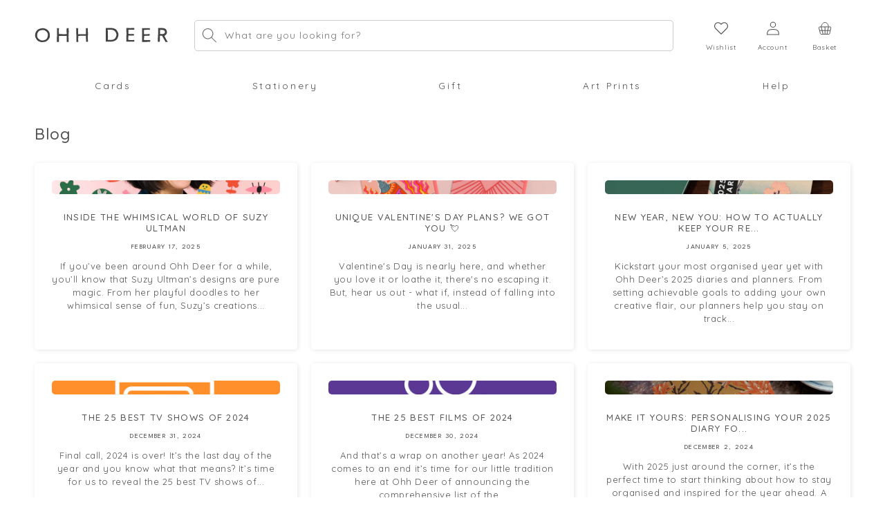

--- FILE ---
content_type: text/html; charset=utf-8
request_url: https://ohhdeer.com/blogs/blog
body_size: 43082
content:
<!doctype html>
<html class="no-js" lang="en">
  <head>
    <meta charset="utf-8">
    <meta http-equiv="X-UA-Compatible" content="IE=edge">
    <meta name="viewport" content="width=device-width,initial-scale=1">
    <meta name="theme-color" content="">
    <link rel="canonical" href="https://ohhdeer.com/blogs/blog"><link rel="icon" type="image/png" href="//ohhdeer.com/cdn/shop/files/favicon.png?crop=center&height=32&v=1613513457&width=32"><script async src="https://ajax.googleapis.com/ajax/libs/jquery/3.6.0/jquery.min.js"></script>
    <script>
      window.dataLayer = window.dataLayer || [];
      function gtag(){dataLayer.push(arguments);}
    </script>
    <title>
      Ohh Deer Blog | Gift Advice | Artist Bios | Downloadable Content
</title>

    
      <meta name="description" content="Get the latest news, insights, freebies, sneak previews and general ramblings from the world of Ohh Deer, in blog form!">
    

    

<meta property="og:site_name" content="Ohh Deer">
<meta property="og:url" content="https://ohhdeer.com/blogs/blog">
<meta property="og:title" content="Ohh Deer Blog | Gift Advice | Artist Bios | Downloadable Content">
<meta property="og:type" content="website">
<meta property="og:description" content="Get the latest news, insights, freebies, sneak previews and general ramblings from the world of Ohh Deer, in blog form!"><meta property="og:image" content="http://ohhdeer.com/cdn/shop/files/OhhDeer_SocialThumbnail__WebRes_1200x628_sRGB_.Ref.0302.jpg?v=1685087956">
  <meta property="og:image:secure_url" content="https://ohhdeer.com/cdn/shop/files/OhhDeer_SocialThumbnail__WebRes_1200x628_sRGB_.Ref.0302.jpg?v=1685087956">
  <meta property="og:image:width" content="1200">
  <meta property="og:image:height" content="628"><meta name="twitter:site" content="@ohh_deer"><meta name="twitter:card" content="summary_large_image">
<meta name="twitter:title" content="Ohh Deer Blog | Gift Advice | Artist Bios | Downloadable Content">
<meta name="twitter:description" content="Get the latest news, insights, freebies, sneak previews and general ramblings from the world of Ohh Deer, in blog form!">


    <script src="//ohhdeer.com/cdn/shop/t/237/assets/constants-min.js?v=166496526592656215881731662487" defer="defer"></script>
    <script src="//ohhdeer.com/cdn/shop/t/237/assets/pubsub-min.js?v=120995972170520411031731662491" defer="defer"></script>
    <script src="//ohhdeer.com/cdn/shop/t/237/assets/global-min.js?v=171138580105372832371738081283" defer="defer"></script>
    <script src="//ohhdeer.com/cdn/shop/t/237/assets/product-form-min.js?v=180804292211075724701738081286" defer="defer"></script><script src="//ohhdeer.com/cdn/shop/t/237/assets/animations-min.js?v=47765110770593797681731662496" defer="defer"></script><script>window.performance && window.performance.mark && window.performance.mark('shopify.content_for_header.start');</script><meta name="google-site-verification" content="sMIGNJhdQAk_0yfVg5VLOrNhtPiKpp2DsiP0psMXb_k">
<meta id="shopify-digital-wallet" name="shopify-digital-wallet" content="/6688178212/digital_wallets/dialog">
<meta name="shopify-checkout-api-token" content="acb6b3ee6a7f830a354985a95899b54d">
<meta id="in-context-paypal-metadata" data-shop-id="6688178212" data-venmo-supported="false" data-environment="production" data-locale="en_US" data-paypal-v4="true" data-currency="GBP">
<link rel="alternate" type="application/atom+xml" title="Feed" href="/blogs/blog.atom" />
<link rel="next" href="/blogs/blog?page=2">
<link rel="alternate" hreflang="x-default" href="https://ohhdeer.com/blogs/blog">
<link rel="alternate" hreflang="en-GB" href="https://ohhdeer.com/blogs/blog">
<link rel="alternate" hreflang="en-US" href="https://ohhdeer.us/blogs/blog">
<script async="async" src="/checkouts/internal/preloads.js?locale=en-GB"></script>
<link rel="preconnect" href="https://shop.app" crossorigin="anonymous">
<script async="async" src="https://shop.app/checkouts/internal/preloads.js?locale=en-GB&shop_id=6688178212" crossorigin="anonymous"></script>
<script id="apple-pay-shop-capabilities" type="application/json">{"shopId":6688178212,"countryCode":"GB","currencyCode":"GBP","merchantCapabilities":["supports3DS"],"merchantId":"gid:\/\/shopify\/Shop\/6688178212","merchantName":"Ohh Deer","requiredBillingContactFields":["postalAddress","email","phone"],"requiredShippingContactFields":["postalAddress","email","phone"],"shippingType":"shipping","supportedNetworks":["visa","maestro","masterCard","amex","discover","elo"],"total":{"type":"pending","label":"Ohh Deer","amount":"1.00"},"shopifyPaymentsEnabled":true,"supportsSubscriptions":true}</script>
<script id="shopify-features" type="application/json">{"accessToken":"acb6b3ee6a7f830a354985a95899b54d","betas":["rich-media-storefront-analytics"],"domain":"ohhdeer.com","predictiveSearch":true,"shopId":6688178212,"locale":"en"}</script>
<script>var Shopify = Shopify || {};
Shopify.shop = "ohhdeeruk.myshopify.com";
Shopify.locale = "en";
Shopify.currency = {"active":"GBP","rate":"1.0"};
Shopify.country = "GB";
Shopify.theme = {"name":"st-ohhdeer-3.0\/main","id":174016758140,"schema_name":"Dawn","schema_version":"10.0.0","theme_store_id":null,"role":"main"};
Shopify.theme.handle = "null";
Shopify.theme.style = {"id":null,"handle":null};
Shopify.cdnHost = "ohhdeer.com/cdn";
Shopify.routes = Shopify.routes || {};
Shopify.routes.root = "/";</script>
<script type="module">!function(o){(o.Shopify=o.Shopify||{}).modules=!0}(window);</script>
<script>!function(o){function n(){var o=[];function n(){o.push(Array.prototype.slice.apply(arguments))}return n.q=o,n}var t=o.Shopify=o.Shopify||{};t.loadFeatures=n(),t.autoloadFeatures=n()}(window);</script>
<script>
  window.ShopifyPay = window.ShopifyPay || {};
  window.ShopifyPay.apiHost = "shop.app\/pay";
  window.ShopifyPay.redirectState = null;
</script>
<script id="shop-js-analytics" type="application/json">{"pageType":"blog"}</script>
<script defer="defer" async type="module" src="//ohhdeer.com/cdn/shopifycloud/shop-js/modules/v2/client.init-shop-cart-sync_C5BV16lS.en.esm.js"></script>
<script defer="defer" async type="module" src="//ohhdeer.com/cdn/shopifycloud/shop-js/modules/v2/chunk.common_CygWptCX.esm.js"></script>
<script type="module">
  await import("//ohhdeer.com/cdn/shopifycloud/shop-js/modules/v2/client.init-shop-cart-sync_C5BV16lS.en.esm.js");
await import("//ohhdeer.com/cdn/shopifycloud/shop-js/modules/v2/chunk.common_CygWptCX.esm.js");

  window.Shopify.SignInWithShop?.initShopCartSync?.({"fedCMEnabled":true,"windoidEnabled":true});

</script>
<script>
  window.Shopify = window.Shopify || {};
  if (!window.Shopify.featureAssets) window.Shopify.featureAssets = {};
  window.Shopify.featureAssets['shop-js'] = {"shop-cart-sync":["modules/v2/client.shop-cart-sync_ZFArdW7E.en.esm.js","modules/v2/chunk.common_CygWptCX.esm.js"],"init-fed-cm":["modules/v2/client.init-fed-cm_CmiC4vf6.en.esm.js","modules/v2/chunk.common_CygWptCX.esm.js"],"shop-button":["modules/v2/client.shop-button_tlx5R9nI.en.esm.js","modules/v2/chunk.common_CygWptCX.esm.js"],"shop-cash-offers":["modules/v2/client.shop-cash-offers_DOA2yAJr.en.esm.js","modules/v2/chunk.common_CygWptCX.esm.js","modules/v2/chunk.modal_D71HUcav.esm.js"],"init-windoid":["modules/v2/client.init-windoid_sURxWdc1.en.esm.js","modules/v2/chunk.common_CygWptCX.esm.js"],"shop-toast-manager":["modules/v2/client.shop-toast-manager_ClPi3nE9.en.esm.js","modules/v2/chunk.common_CygWptCX.esm.js"],"init-shop-email-lookup-coordinator":["modules/v2/client.init-shop-email-lookup-coordinator_B8hsDcYM.en.esm.js","modules/v2/chunk.common_CygWptCX.esm.js"],"init-shop-cart-sync":["modules/v2/client.init-shop-cart-sync_C5BV16lS.en.esm.js","modules/v2/chunk.common_CygWptCX.esm.js"],"avatar":["modules/v2/client.avatar_BTnouDA3.en.esm.js"],"pay-button":["modules/v2/client.pay-button_FdsNuTd3.en.esm.js","modules/v2/chunk.common_CygWptCX.esm.js"],"init-customer-accounts":["modules/v2/client.init-customer-accounts_DxDtT_ad.en.esm.js","modules/v2/client.shop-login-button_C5VAVYt1.en.esm.js","modules/v2/chunk.common_CygWptCX.esm.js","modules/v2/chunk.modal_D71HUcav.esm.js"],"init-shop-for-new-customer-accounts":["modules/v2/client.init-shop-for-new-customer-accounts_ChsxoAhi.en.esm.js","modules/v2/client.shop-login-button_C5VAVYt1.en.esm.js","modules/v2/chunk.common_CygWptCX.esm.js","modules/v2/chunk.modal_D71HUcav.esm.js"],"shop-login-button":["modules/v2/client.shop-login-button_C5VAVYt1.en.esm.js","modules/v2/chunk.common_CygWptCX.esm.js","modules/v2/chunk.modal_D71HUcav.esm.js"],"init-customer-accounts-sign-up":["modules/v2/client.init-customer-accounts-sign-up_CPSyQ0Tj.en.esm.js","modules/v2/client.shop-login-button_C5VAVYt1.en.esm.js","modules/v2/chunk.common_CygWptCX.esm.js","modules/v2/chunk.modal_D71HUcav.esm.js"],"shop-follow-button":["modules/v2/client.shop-follow-button_Cva4Ekp9.en.esm.js","modules/v2/chunk.common_CygWptCX.esm.js","modules/v2/chunk.modal_D71HUcav.esm.js"],"checkout-modal":["modules/v2/client.checkout-modal_BPM8l0SH.en.esm.js","modules/v2/chunk.common_CygWptCX.esm.js","modules/v2/chunk.modal_D71HUcav.esm.js"],"lead-capture":["modules/v2/client.lead-capture_Bi8yE_yS.en.esm.js","modules/v2/chunk.common_CygWptCX.esm.js","modules/v2/chunk.modal_D71HUcav.esm.js"],"shop-login":["modules/v2/client.shop-login_D6lNrXab.en.esm.js","modules/v2/chunk.common_CygWptCX.esm.js","modules/v2/chunk.modal_D71HUcav.esm.js"],"payment-terms":["modules/v2/client.payment-terms_CZxnsJam.en.esm.js","modules/v2/chunk.common_CygWptCX.esm.js","modules/v2/chunk.modal_D71HUcav.esm.js"]};
</script>
<script>(function() {
  var isLoaded = false;
  function asyncLoad() {
    if (isLoaded) return;
    isLoaded = true;
    var urls = ["https:\/\/assets.smartwishlist.webmarked.net\/static\/v6\/smartwishlist.js?shop=ohhdeeruk.myshopify.com","https:\/\/library.verdn.com\/widgets\/page_widget_embed.js?shop=ohhdeeruk.myshopify.com","https:\/\/d23dclunsivw3h.cloudfront.net\/redirect-app.js?shop=ohhdeeruk.myshopify.com"];
    for (var i = 0; i < urls.length; i++) {
      var s = document.createElement('script');
      s.type = 'text/javascript';
      s.async = true;
      s.src = urls[i];
      var x = document.getElementsByTagName('script')[0];
      x.parentNode.insertBefore(s, x);
    }
  };
  if(window.attachEvent) {
    window.attachEvent('onload', asyncLoad);
  } else {
    window.addEventListener('load', asyncLoad, false);
  }
})();</script>
<script id="__st">var __st={"a":6688178212,"offset":0,"reqid":"b0a8d469-0719-4941-ba1f-16bbe3403585-1768813785","pageurl":"ohhdeer.com\/blogs\/blog","s":"blogs-9996992548","u":"85026b0b559b","p":"blog","rtyp":"blog","rid":9996992548};</script>
<script>window.ShopifyPaypalV4VisibilityTracking = true;</script>
<script id="captcha-bootstrap">!function(){'use strict';const t='contact',e='account',n='new_comment',o=[[t,t],['blogs',n],['comments',n],[t,'customer']],c=[[e,'customer_login'],[e,'guest_login'],[e,'recover_customer_password'],[e,'create_customer']],r=t=>t.map((([t,e])=>`form[action*='/${t}']:not([data-nocaptcha='true']) input[name='form_type'][value='${e}']`)).join(','),a=t=>()=>t?[...document.querySelectorAll(t)].map((t=>t.form)):[];function s(){const t=[...o],e=r(t);return a(e)}const i='password',u='form_key',d=['recaptcha-v3-token','g-recaptcha-response','h-captcha-response',i],f=()=>{try{return window.sessionStorage}catch{return}},m='__shopify_v',_=t=>t.elements[u];function p(t,e,n=!1){try{const o=window.sessionStorage,c=JSON.parse(o.getItem(e)),{data:r}=function(t){const{data:e,action:n}=t;return t[m]||n?{data:e,action:n}:{data:t,action:n}}(c);for(const[e,n]of Object.entries(r))t.elements[e]&&(t.elements[e].value=n);n&&o.removeItem(e)}catch(o){console.error('form repopulation failed',{error:o})}}const l='form_type',E='cptcha';function T(t){t.dataset[E]=!0}const w=window,h=w.document,L='Shopify',v='ce_forms',y='captcha';let A=!1;((t,e)=>{const n=(g='f06e6c50-85a8-45c8-87d0-21a2b65856fe',I='https://cdn.shopify.com/shopifycloud/storefront-forms-hcaptcha/ce_storefront_forms_captcha_hcaptcha.v1.5.2.iife.js',D={infoText:'Protected by hCaptcha',privacyText:'Privacy',termsText:'Terms'},(t,e,n)=>{const o=w[L][v],c=o.bindForm;if(c)return c(t,g,e,D).then(n);var r;o.q.push([[t,g,e,D],n]),r=I,A||(h.body.append(Object.assign(h.createElement('script'),{id:'captcha-provider',async:!0,src:r})),A=!0)});var g,I,D;w[L]=w[L]||{},w[L][v]=w[L][v]||{},w[L][v].q=[],w[L][y]=w[L][y]||{},w[L][y].protect=function(t,e){n(t,void 0,e),T(t)},Object.freeze(w[L][y]),function(t,e,n,w,h,L){const[v,y,A,g]=function(t,e,n){const i=e?o:[],u=t?c:[],d=[...i,...u],f=r(d),m=r(i),_=r(d.filter((([t,e])=>n.includes(e))));return[a(f),a(m),a(_),s()]}(w,h,L),I=t=>{const e=t.target;return e instanceof HTMLFormElement?e:e&&e.form},D=t=>v().includes(t);t.addEventListener('submit',(t=>{const e=I(t);if(!e)return;const n=D(e)&&!e.dataset.hcaptchaBound&&!e.dataset.recaptchaBound,o=_(e),c=g().includes(e)&&(!o||!o.value);(n||c)&&t.preventDefault(),c&&!n&&(function(t){try{if(!f())return;!function(t){const e=f();if(!e)return;const n=_(t);if(!n)return;const o=n.value;o&&e.removeItem(o)}(t);const e=Array.from(Array(32),(()=>Math.random().toString(36)[2])).join('');!function(t,e){_(t)||t.append(Object.assign(document.createElement('input'),{type:'hidden',name:u})),t.elements[u].value=e}(t,e),function(t,e){const n=f();if(!n)return;const o=[...t.querySelectorAll(`input[type='${i}']`)].map((({name:t})=>t)),c=[...d,...o],r={};for(const[a,s]of new FormData(t).entries())c.includes(a)||(r[a]=s);n.setItem(e,JSON.stringify({[m]:1,action:t.action,data:r}))}(t,e)}catch(e){console.error('failed to persist form',e)}}(e),e.submit())}));const S=(t,e)=>{t&&!t.dataset[E]&&(n(t,e.some((e=>e===t))),T(t))};for(const o of['focusin','change'])t.addEventListener(o,(t=>{const e=I(t);D(e)&&S(e,y())}));const B=e.get('form_key'),M=e.get(l),P=B&&M;t.addEventListener('DOMContentLoaded',(()=>{const t=y();if(P)for(const e of t)e.elements[l].value===M&&p(e,B);[...new Set([...A(),...v().filter((t=>'true'===t.dataset.shopifyCaptcha))])].forEach((e=>S(e,t)))}))}(h,new URLSearchParams(w.location.search),n,t,e,['guest_login'])})(!0,!0)}();</script>
<script integrity="sha256-4kQ18oKyAcykRKYeNunJcIwy7WH5gtpwJnB7kiuLZ1E=" data-source-attribution="shopify.loadfeatures" defer="defer" src="//ohhdeer.com/cdn/shopifycloud/storefront/assets/storefront/load_feature-a0a9edcb.js" crossorigin="anonymous"></script>
<script crossorigin="anonymous" defer="defer" src="//ohhdeer.com/cdn/shopifycloud/storefront/assets/shopify_pay/storefront-65b4c6d7.js?v=20250812"></script>
<script data-source-attribution="shopify.dynamic_checkout.dynamic.init">var Shopify=Shopify||{};Shopify.PaymentButton=Shopify.PaymentButton||{isStorefrontPortableWallets:!0,init:function(){window.Shopify.PaymentButton.init=function(){};var t=document.createElement("script");t.src="https://ohhdeer.com/cdn/shopifycloud/portable-wallets/latest/portable-wallets.en.js",t.type="module",document.head.appendChild(t)}};
</script>
<script data-source-attribution="shopify.dynamic_checkout.buyer_consent">
  function portableWalletsHideBuyerConsent(e){var t=document.getElementById("shopify-buyer-consent"),n=document.getElementById("shopify-subscription-policy-button");t&&n&&(t.classList.add("hidden"),t.setAttribute("aria-hidden","true"),n.removeEventListener("click",e))}function portableWalletsShowBuyerConsent(e){var t=document.getElementById("shopify-buyer-consent"),n=document.getElementById("shopify-subscription-policy-button");t&&n&&(t.classList.remove("hidden"),t.removeAttribute("aria-hidden"),n.addEventListener("click",e))}window.Shopify?.PaymentButton&&(window.Shopify.PaymentButton.hideBuyerConsent=portableWalletsHideBuyerConsent,window.Shopify.PaymentButton.showBuyerConsent=portableWalletsShowBuyerConsent);
</script>
<script data-source-attribution="shopify.dynamic_checkout.cart.bootstrap">document.addEventListener("DOMContentLoaded",(function(){function t(){return document.querySelector("shopify-accelerated-checkout-cart, shopify-accelerated-checkout")}if(t())Shopify.PaymentButton.init();else{new MutationObserver((function(e,n){t()&&(Shopify.PaymentButton.init(),n.disconnect())})).observe(document.body,{childList:!0,subtree:!0})}}));
</script>
<script id='scb4127' type='text/javascript' async='' src='https://ohhdeer.com/cdn/shopifycloud/privacy-banner/storefront-banner.js'></script><link id="shopify-accelerated-checkout-styles" rel="stylesheet" media="screen" href="https://ohhdeer.com/cdn/shopifycloud/portable-wallets/latest/accelerated-checkout-backwards-compat.css" crossorigin="anonymous">
<style id="shopify-accelerated-checkout-cart">
        #shopify-buyer-consent {
  margin-top: 1em;
  display: inline-block;
  width: 100%;
}

#shopify-buyer-consent.hidden {
  display: none;
}

#shopify-subscription-policy-button {
  background: none;
  border: none;
  padding: 0;
  text-decoration: underline;
  font-size: inherit;
  cursor: pointer;
}

#shopify-subscription-policy-button::before {
  box-shadow: none;
}

      </style>
<script id="sections-script" data-sections="header" defer="defer" src="//ohhdeer.com/cdn/shop/t/237/compiled_assets/scripts.js?178109"></script>
<script>window.performance && window.performance.mark && window.performance.mark('shopify.content_for_header.end');</script>


    <style data-shopify>
      @font-face {
  font-family: Quicksand;
  font-weight: 400;
  font-style: normal;
  font-display: swap;
  src: url("//ohhdeer.com/cdn/fonts/quicksand/quicksand_n4.bf8322a9d1da765aa396ad7b6eeb81930a6214de.woff2") format("woff2"),
       url("//ohhdeer.com/cdn/fonts/quicksand/quicksand_n4.fa4cbd232d3483059e72b11f7239959a64c98426.woff") format("woff");
}

      @font-face {
  font-family: Quicksand;
  font-weight: 700;
  font-style: normal;
  font-display: swap;
  src: url("//ohhdeer.com/cdn/fonts/quicksand/quicksand_n7.d375fe11182475f82f7bb6306a0a0e4018995610.woff2") format("woff2"),
       url("//ohhdeer.com/cdn/fonts/quicksand/quicksand_n7.8ac2ae2fc4b90ef79aaa7aedb927d39f9f9aa3f4.woff") format("woff");
}

      
      
      @font-face {
  font-family: Quicksand;
  font-weight: 400;
  font-style: normal;
  font-display: swap;
  src: url("//ohhdeer.com/cdn/fonts/quicksand/quicksand_n4.bf8322a9d1da765aa396ad7b6eeb81930a6214de.woff2") format("woff2"),
       url("//ohhdeer.com/cdn/fonts/quicksand/quicksand_n4.fa4cbd232d3483059e72b11f7239959a64c98426.woff") format("woff");
}

      @font-face {
        font-family: League Spartan;
        src: url('//ohhdeer.com/cdn/shop/files/LeagueSpartan-Light.ttf?v=7267726919898035640') format("truetype");
        font-style: normal;
        font-display: swap;
        font-weight: 300;
      }
      @font-face {
        font-family: League Spartan;
        src: url('//ohhdeer.com/cdn/shop/files/LeagueSpartan-Regular.ttf?v=5188865945138597301') format("truetype");
        font-style: normal;
        font-display: swap;
        font-weight: 400;
      }
      @font-face {
        font-family: League Spartan;
        src: url('//ohhdeer.com/cdn/shop/files/LeagueSpartan-Medium.ttf?v=15477416776841232884') format("truetype");
        font-style: normal;
        font-display: swap;
        font-weight: 500;
      }
      @font-face {
        font-family: League Spartan;
        src: url('//ohhdeer.com/cdn/shop/files/LeagueSpartan-SemiBold.ttf?v=16452243541683650035') format("truetype");
        font-style: normal;
        font-display: swap;
        font-weight: 600;
      }
      @font-face {
        font-family: League Spartan;
        src: url('//ohhdeer.com/cdn/shop/files/LeagueSpartan-Bold.ttf?v=14302982613032968701') format("truetype");
        font-style: normal;
        font-display: swap;
        font-weight: 700;
      }
      @font-face {
        font-family: Cera;
        src: url('//ohhdeer.com/cdn/shop/files/Cera_GR_Medium.otf?v=7021978837263869801') format("truetype");
        font-style: normal;
        font-display: swap;
      }
      @font-face {
        font-family: Santa Rosa;
        src: url('https://cdn.shopify.com/s/files/1/0249/1403/4772/files/Santa_Rosa_0.otf') format("opentype");
        font-style: normal;
        font-display: swap;
      }
      
        :root,
        .color-background-1 {
          --color-background: 255,255,255;
        
          --gradient-background: #ffffff;
        
        --color-foreground: 18,18,18;
        --color-shadow: 18,18,18;
        --color-button: 18,18,18;
        --color-button-text: 255,255,255;
        --color-secondary-button: 255,255,255;
        --color-secondary-button-text: 18,18,18;
        --color-link: 18,18,18;
        --color-badge-foreground: 18,18,18;
        --color-badge-background: 255,255,255;
        --color-badge-border: 18,18,18;
        --payment-terms-background-color: rgb(255 255 255);
      }
      
        
        .color-background-2 {
          --color-background: 243,243,243;
        
          --gradient-background: #f3f3f3;
        
        --color-foreground: 18,18,18;
        --color-shadow: 18,18,18;
        --color-button: 18,18,18;
        --color-button-text: 243,243,243;
        --color-secondary-button: 243,243,243;
        --color-secondary-button-text: 18,18,18;
        --color-link: 18,18,18;
        --color-badge-foreground: 18,18,18;
        --color-badge-background: 243,243,243;
        --color-badge-border: 18,18,18;
        --payment-terms-background-color: rgb(243 243 243);
      }
      
        
        .color-inverse {
          --color-background: 36,40,51;
        
          --gradient-background: #242833;
        
        --color-foreground: 255,255,255;
        --color-shadow: 18,18,18;
        --color-button: 255,255,255;
        --color-button-text: 0,0,0;
        --color-secondary-button: 36,40,51;
        --color-secondary-button-text: 255,255,255;
        --color-link: 255,255,255;
        --color-badge-foreground: 255,255,255;
        --color-badge-background: 36,40,51;
        --color-badge-border: 255,255,255;
        --payment-terms-background-color: rgb(36 40 51);
      }
      
        
        .color-accent-1 {
          --color-background: 18,18,18;
        
          --gradient-background: #121212;
        
        --color-foreground: 255,255,255;
        --color-shadow: 18,18,18;
        --color-button: 255,255,255;
        --color-button-text: 18,18,18;
        --color-secondary-button: 18,18,18;
        --color-secondary-button-text: 255,255,255;
        --color-link: 255,255,255;
        --color-badge-foreground: 255,255,255;
        --color-badge-background: 18,18,18;
        --color-badge-border: 255,255,255;
        --payment-terms-background-color: rgb(18 18 18);
      }
      
        
        .color-accent-2 {
          --color-background: 225,227,255;
        
          --gradient-background: #e1e3ff;
        
        --color-foreground: 64,61,61;
        --color-shadow: 18,18,18;
        --color-button: 255,255,255;
        --color-button-text: 97,102,184;
        --color-secondary-button: 225,227,255;
        --color-secondary-button-text: 255,255,255;
        --color-link: 255,255,255;
        --color-badge-foreground: 64,61,61;
        --color-badge-background: 225,227,255;
        --color-badge-border: 64,61,61;
        --payment-terms-background-color: rgb(225 227 255);
      }
      
        
        .color-scheme-889bf5a1-fe51-4161-a672-514f47e715fa {
          --color-background: 255,255,255;
        
          --gradient-background: #ffffff;
        
        --color-foreground: 18,18,18;
        --color-shadow: 18,18,18;
        --color-button: 255,86,86;
        --color-button-text: 255,255,255;
        --color-secondary-button: 255,255,255;
        --color-secondary-button-text: 255,86,86;
        --color-link: 255,86,86;
        --color-badge-foreground: 18,18,18;
        --color-badge-background: 255,255,255;
        --color-badge-border: 18,18,18;
        --payment-terms-background-color: rgb(255 255 255);
      }
      

      body, .color-background-1, .color-background-2, .color-inverse, .color-accent-1, .color-accent-2, .color-scheme-889bf5a1-fe51-4161-a672-514f47e715fa {
        color: rgba(var(--color-foreground), 0.75);
        background-color: rgb(var(--color-background));
      }

      :root {
        /* --font-body-family: Quicksand, sans-serif; */
        --font-body-family: 'Quicksand', sans-serif;
        --font-body-style: normal;
        --font-body-weight: 400;
        --font-body-weight-bold: 700;

        --font-heading-family: 'League Spartan', sans-serif;
        --font-heading-style: normal;
        --font-heading-weight: 400;

        --font-body-scale: 1.0;
        --font-heading-scale: 1.0;

        --media-padding: px;
        --media-border-opacity: 0.05;
        --media-border-width: 0px;
        --media-radius: 6px;
        --media-shadow-opacity: 0.0;
        --media-shadow-horizontal-offset: 0px;
        --media-shadow-vertical-offset: 0px;
        --media-shadow-blur-radius: 0px;
        --media-shadow-visible: 0;

        --page-width: 150rem;
        --page-width-margin: 0rem;

        --product-card-image-padding: 0.0rem;
        --product-card-corner-radius: 0.0rem;
        --product-card-text-alignment: left;
        --product-card-border-width: 0.0rem;
        --product-card-border-opacity: 0.0;
        --product-card-shadow-opacity: 0.1;
        --product-card-shadow-visible: 1;
        --product-card-shadow-horizontal-offset: 0.0rem;
        --product-card-shadow-vertical-offset: 0.0rem;
        --product-card-shadow-blur-radius: 0.0rem;

        --collection-card-image-padding: 0.0rem;
        --collection-card-corner-radius: 0.0rem;
        --collection-card-text-alignment: left;
        --collection-card-border-width: 0.0rem;
        --collection-card-border-opacity: 0.0;
        --collection-card-shadow-opacity: 0.1;
        --collection-card-shadow-visible: 1;
        --collection-card-shadow-horizontal-offset: 0.0rem;
        --collection-card-shadow-vertical-offset: 0.0rem;
        --collection-card-shadow-blur-radius: 0.0rem;

        --blog-card-image-padding: 0.0rem;
        --blog-card-corner-radius: 0.0rem;
        --blog-card-text-alignment: left;
        --blog-card-border-width: 0.0rem;
        --blog-card-border-opacity: 0.0;
        --blog-card-shadow-opacity: 0.1;
        --blog-card-shadow-visible: 1;
        --blog-card-shadow-horizontal-offset: 0.0rem;
        --blog-card-shadow-vertical-offset: 0.0rem;
        --blog-card-shadow-blur-radius: 0.0rem;

        --badge-corner-radius: 4.0rem;

        --popup-border-width: 1px;
        --popup-border-opacity: 0.1;
        --popup-corner-radius: 0px;
        --popup-shadow-opacity: 0.0;
        --popup-shadow-horizontal-offset: 0px;
        --popup-shadow-vertical-offset: 0px;
        --popup-shadow-blur-radius: 0px;

        --drawer-border-width: 1px;
        --drawer-border-opacity: 0.1;
        --drawer-shadow-opacity: 0.0;
        --drawer-shadow-horizontal-offset: 0px;
        --drawer-shadow-vertical-offset: 0px;
        --drawer-shadow-blur-radius: 0px;

        --spacing-sections-desktop: 0px;
        --spacing-sections-mobile: 0px;

        --grid-desktop-vertical-spacing: 20px;
        --grid-desktop-horizontal-spacing: 20px;
        --grid-mobile-vertical-spacing: 10px;
        --grid-mobile-horizontal-spacing: 10px;

        --text-boxes-border-opacity: 0.0;
        --text-boxes-border-width: 0px;
        --text-boxes-radius: 6px;
        --text-boxes-shadow-opacity: 0.0;
        --text-boxes-shadow-visible: 0;
        --text-boxes-shadow-horizontal-offset: 0px;
        --text-boxes-shadow-vertical-offset: 0px;
        --text-boxes-shadow-blur-radius: 0px;

        --buttons-radius: 0px;
        --buttons-radius-outset: 0px;
        --buttons-border-width: 1px;
        --buttons-border-opacity: 1.0;
        --buttons-shadow-opacity: 0.0;
        --buttons-shadow-visible: 0;
        --buttons-shadow-horizontal-offset: 0px;
        --buttons-shadow-vertical-offset: 4px;
        --buttons-shadow-blur-radius: 0px;
        --buttons-border-offset: 0px;

        --inputs-radius: 5px;
        --inputs-border-width: 1px;
        --inputs-border-opacity: 0.55;
        --inputs-shadow-opacity: 0.0;
        --inputs-shadow-horizontal-offset: 0px;
        --inputs-margin-offset: 0px;
        --inputs-shadow-vertical-offset: 0px;
        --inputs-shadow-blur-radius: 0px;
        --inputs-radius-outset: 0px;

        --variant-pills-radius: 40px;
        --variant-pills-border-width: 1px;
        --variant-pills-border-opacity: 0.55;
        --variant-pills-shadow-opacity: 0.0;
        --variant-pills-shadow-horizontal-offset: 0px;
        --variant-pills-shadow-vertical-offset: 0px;
        --variant-pills-shadow-blur-radius: 0px;
      }

      *,
      *::before,
      *::after {
        box-sizing: inherit;
      }

      html {
        box-sizing: border-box;
        font-size: calc(var(--font-body-scale) * 62.5%);
        height: 100%;
      }

      body {
        display: grid;
        grid-template-rows: auto auto 1fr auto;
        grid-template-columns: 100%;
        min-height: 100%;
        margin: 0;
        font-size: 1.5rem;
        letter-spacing: 0.06rem;
        line-height: calc(1 + 0.8 / var(--font-body-scale));
        font-family: var(--font-body-family);
        font-style: var(--font-body-style);
        font-weight: var(--font-body-weight);
      }

      @media screen and (min-width: 768px) {
        body {
          font-size: 1.6rem;
        }
      }
    </style>

    <link href="//ohhdeer.com/cdn/shop/t/237/assets/base-min.css?v=24792134272550321760005303" rel="stylesheet" type="text/css" media="all" />
    <link href="//ohhdeer.com/cdn/shop/t/237/assets/component-slider-min.css?v=78454257857032016101731662488" rel="stylesheet" type="text/css" media="all" />
    <noscript><link href="//ohhdeer.com/cdn/shop/t/237/assets/component-slider-min.css?v=78454257857032016101731662488" rel="stylesheet" type="text/css" media="all" /></noscript>
    <link href="//ohhdeer.com/cdn/shop/t/237/assets/tailwind-min.css?v=158635775550440630171764329982" rel="stylesheet" type="text/css" media="all" />
    
    <link
      rel="preload"
      href="https://cdn.jsdelivr.net/npm/@splidejs/splide@4.0.0/dist/css/splide.min.css"
      as="style"
      onload="this.onload=null;this.rel='stylesheet'"
    >
    
    
    <script
      src="https://cdn.jsdelivr.net/npm/@splidejs/splide@4.0.0/dist/js/splide.min.js"
      integrity="sha256-prxhwuzHf8jpPmGw3vgYHrJDIlpf8LuK85rhTEY9ylc="
      crossorigin="anonymous"
      defer
    ></script>
    
    
    <!-- Microsoft Clarity Tracking Code for https://ohhdeer.com -->
    <script src="//ohhdeer.com/cdn/shop/t/237/assets/clarity.js?v=144076256511410976071731662492" defer></script>
    <!-- Start VWO Async SmartCode -->
    <link rel="preconnect" href="https://dev.visualwebsiteoptimizer.com">
    <script src="//ohhdeer.com/cdn/shop/t/237/assets/vwo.js?v=102282349038407869971731662486" defer></script>
    <!-- End VWO Async SmartCode -->
    
<link rel="preload" as="font" href="//ohhdeer.com/cdn/fonts/quicksand/quicksand_n4.bf8322a9d1da765aa396ad7b6eeb81930a6214de.woff2" type="font/woff2" crossorigin><link rel="preload" as="font" href="//ohhdeer.com/cdn/fonts/quicksand/quicksand_n4.bf8322a9d1da765aa396ad7b6eeb81930a6214de.woff2" type="font/woff2" crossorigin><link
        rel="stylesheet"
        href="//ohhdeer.com/cdn/shop/t/237/assets/component-predictive-search-min.css?v=177277649058151154991731662485"
        media="print"
        onload="this.media='all'"
      ><script>
      document.documentElement.className = document.documentElement.className.replace('no-js', 'js');
      if (Shopify.designMode) {
        document.documentElement.classList.add('shopify-design-mode');
      }
    </script>
    <script>
    
    
    
    
    var gsf_conversion_data = {page_type : '', event : '', data : {shop_currency : "GBP"}};
    
</script>
    
  <!-- BEGIN app block: shopify://apps/simprosys-google-shopping-feed/blocks/core_settings_block/1f0b859e-9fa6-4007-97e8-4513aff5ff3b --><!-- BEGIN: GSF App Core Tags & Scripts by Simprosys Google Shopping Feed -->

    <!-- BEGIN app snippet: gsf_verification_code -->
    <meta name="google-site-verification" content="sMIGNJhdQAk_0yfVg5VLOrNhtPiKpp2DsiP0psMXb_k" />



<!-- END app snippet -->









<!-- END: GSF App Core Tags & Scripts by Simprosys Google Shopping Feed -->
<!-- END app block --><!-- BEGIN app block: shopify://apps/sc-easy-redirects/blocks/app/be3f8dbd-5d43-46b4-ba43-2d65046054c2 -->
    <!-- common for all pages -->
    
    
        <script src="https://cdn.shopify.com/extensions/264f3360-3201-4ab7-9087-2c63466c86a3/sc-easy-redirects-5/assets/esc-redirect-app-live-feature.js" async></script>
    




<!-- END app block --><!-- BEGIN app block: shopify://apps/minmaxify-order-limits/blocks/app-embed-block/3acfba32-89f3-4377-ae20-cbb9abc48475 --><script type="text/javascript">minMaxifyContext={cartItemExtras: []}</script> <script type="text/javascript" src="https://limits.minmaxify.com/ohhdeeruk.myshopify.com?v=137b&r=20250922141128" async></script>

<!-- END app block --><!-- BEGIN app block: shopify://apps/klaviyo-email-marketing-sms/blocks/klaviyo-onsite-embed/2632fe16-c075-4321-a88b-50b567f42507 -->












  <script async src="https://static.klaviyo.com/onsite/js/Sh9Dx5/klaviyo.js?company_id=Sh9Dx5"></script>
  <script>!function(){if(!window.klaviyo){window._klOnsite=window._klOnsite||[];try{window.klaviyo=new Proxy({},{get:function(n,i){return"push"===i?function(){var n;(n=window._klOnsite).push.apply(n,arguments)}:function(){for(var n=arguments.length,o=new Array(n),w=0;w<n;w++)o[w]=arguments[w];var t="function"==typeof o[o.length-1]?o.pop():void 0,e=new Promise((function(n){window._klOnsite.push([i].concat(o,[function(i){t&&t(i),n(i)}]))}));return e}}})}catch(n){window.klaviyo=window.klaviyo||[],window.klaviyo.push=function(){var n;(n=window._klOnsite).push.apply(n,arguments)}}}}();</script>

  




  <script>
    window.klaviyoReviewsProductDesignMode = false
  </script>







<!-- END app block --><script src="https://cdn.shopify.com/extensions/019b09dd-709f-7233-8c82-cc4081277048/klaviyo-email-marketing-44/assets/app.js" type="text/javascript" defer="defer"></script>
<link href="https://cdn.shopify.com/extensions/019b09dd-709f-7233-8c82-cc4081277048/klaviyo-email-marketing-44/assets/app.css" rel="stylesheet" type="text/css" media="all">
<link href="https://monorail-edge.shopifysvc.com" rel="dns-prefetch">
<script>(function(){if ("sendBeacon" in navigator && "performance" in window) {try {var session_token_from_headers = performance.getEntriesByType('navigation')[0].serverTiming.find(x => x.name == '_s').description;} catch {var session_token_from_headers = undefined;}var session_cookie_matches = document.cookie.match(/_shopify_s=([^;]*)/);var session_token_from_cookie = session_cookie_matches && session_cookie_matches.length === 2 ? session_cookie_matches[1] : "";var session_token = session_token_from_headers || session_token_from_cookie || "";function handle_abandonment_event(e) {var entries = performance.getEntries().filter(function(entry) {return /monorail-edge.shopifysvc.com/.test(entry.name);});if (!window.abandonment_tracked && entries.length === 0) {window.abandonment_tracked = true;var currentMs = Date.now();var navigation_start = performance.timing.navigationStart;var payload = {shop_id: 6688178212,url: window.location.href,navigation_start,duration: currentMs - navigation_start,session_token,page_type: "blog"};window.navigator.sendBeacon("https://monorail-edge.shopifysvc.com/v1/produce", JSON.stringify({schema_id: "online_store_buyer_site_abandonment/1.1",payload: payload,metadata: {event_created_at_ms: currentMs,event_sent_at_ms: currentMs}}));}}window.addEventListener('pagehide', handle_abandonment_event);}}());</script>
<script id="web-pixels-manager-setup">(function e(e,d,r,n,o){if(void 0===o&&(o={}),!Boolean(null===(a=null===(i=window.Shopify)||void 0===i?void 0:i.analytics)||void 0===a?void 0:a.replayQueue)){var i,a;window.Shopify=window.Shopify||{};var t=window.Shopify;t.analytics=t.analytics||{};var s=t.analytics;s.replayQueue=[],s.publish=function(e,d,r){return s.replayQueue.push([e,d,r]),!0};try{self.performance.mark("wpm:start")}catch(e){}var l=function(){var e={modern:/Edge?\/(1{2}[4-9]|1[2-9]\d|[2-9]\d{2}|\d{4,})\.\d+(\.\d+|)|Firefox\/(1{2}[4-9]|1[2-9]\d|[2-9]\d{2}|\d{4,})\.\d+(\.\d+|)|Chrom(ium|e)\/(9{2}|\d{3,})\.\d+(\.\d+|)|(Maci|X1{2}).+ Version\/(15\.\d+|(1[6-9]|[2-9]\d|\d{3,})\.\d+)([,.]\d+|)( \(\w+\)|)( Mobile\/\w+|) Safari\/|Chrome.+OPR\/(9{2}|\d{3,})\.\d+\.\d+|(CPU[ +]OS|iPhone[ +]OS|CPU[ +]iPhone|CPU IPhone OS|CPU iPad OS)[ +]+(15[._]\d+|(1[6-9]|[2-9]\d|\d{3,})[._]\d+)([._]\d+|)|Android:?[ /-](13[3-9]|1[4-9]\d|[2-9]\d{2}|\d{4,})(\.\d+|)(\.\d+|)|Android.+Firefox\/(13[5-9]|1[4-9]\d|[2-9]\d{2}|\d{4,})\.\d+(\.\d+|)|Android.+Chrom(ium|e)\/(13[3-9]|1[4-9]\d|[2-9]\d{2}|\d{4,})\.\d+(\.\d+|)|SamsungBrowser\/([2-9]\d|\d{3,})\.\d+/,legacy:/Edge?\/(1[6-9]|[2-9]\d|\d{3,})\.\d+(\.\d+|)|Firefox\/(5[4-9]|[6-9]\d|\d{3,})\.\d+(\.\d+|)|Chrom(ium|e)\/(5[1-9]|[6-9]\d|\d{3,})\.\d+(\.\d+|)([\d.]+$|.*Safari\/(?![\d.]+ Edge\/[\d.]+$))|(Maci|X1{2}).+ Version\/(10\.\d+|(1[1-9]|[2-9]\d|\d{3,})\.\d+)([,.]\d+|)( \(\w+\)|)( Mobile\/\w+|) Safari\/|Chrome.+OPR\/(3[89]|[4-9]\d|\d{3,})\.\d+\.\d+|(CPU[ +]OS|iPhone[ +]OS|CPU[ +]iPhone|CPU IPhone OS|CPU iPad OS)[ +]+(10[._]\d+|(1[1-9]|[2-9]\d|\d{3,})[._]\d+)([._]\d+|)|Android:?[ /-](13[3-9]|1[4-9]\d|[2-9]\d{2}|\d{4,})(\.\d+|)(\.\d+|)|Mobile Safari.+OPR\/([89]\d|\d{3,})\.\d+\.\d+|Android.+Firefox\/(13[5-9]|1[4-9]\d|[2-9]\d{2}|\d{4,})\.\d+(\.\d+|)|Android.+Chrom(ium|e)\/(13[3-9]|1[4-9]\d|[2-9]\d{2}|\d{4,})\.\d+(\.\d+|)|Android.+(UC? ?Browser|UCWEB|U3)[ /]?(15\.([5-9]|\d{2,})|(1[6-9]|[2-9]\d|\d{3,})\.\d+)\.\d+|SamsungBrowser\/(5\.\d+|([6-9]|\d{2,})\.\d+)|Android.+MQ{2}Browser\/(14(\.(9|\d{2,})|)|(1[5-9]|[2-9]\d|\d{3,})(\.\d+|))(\.\d+|)|K[Aa][Ii]OS\/(3\.\d+|([4-9]|\d{2,})\.\d+)(\.\d+|)/},d=e.modern,r=e.legacy,n=navigator.userAgent;return n.match(d)?"modern":n.match(r)?"legacy":"unknown"}(),u="modern"===l?"modern":"legacy",c=(null!=n?n:{modern:"",legacy:""})[u],f=function(e){return[e.baseUrl,"/wpm","/b",e.hashVersion,"modern"===e.buildTarget?"m":"l",".js"].join("")}({baseUrl:d,hashVersion:r,buildTarget:u}),m=function(e){var d=e.version,r=e.bundleTarget,n=e.surface,o=e.pageUrl,i=e.monorailEndpoint;return{emit:function(e){var a=e.status,t=e.errorMsg,s=(new Date).getTime(),l=JSON.stringify({metadata:{event_sent_at_ms:s},events:[{schema_id:"web_pixels_manager_load/3.1",payload:{version:d,bundle_target:r,page_url:o,status:a,surface:n,error_msg:t},metadata:{event_created_at_ms:s}}]});if(!i)return console&&console.warn&&console.warn("[Web Pixels Manager] No Monorail endpoint provided, skipping logging."),!1;try{return self.navigator.sendBeacon.bind(self.navigator)(i,l)}catch(e){}var u=new XMLHttpRequest;try{return u.open("POST",i,!0),u.setRequestHeader("Content-Type","text/plain"),u.send(l),!0}catch(e){return console&&console.warn&&console.warn("[Web Pixels Manager] Got an unhandled error while logging to Monorail."),!1}}}}({version:r,bundleTarget:l,surface:e.surface,pageUrl:self.location.href,monorailEndpoint:e.monorailEndpoint});try{o.browserTarget=l,function(e){var d=e.src,r=e.async,n=void 0===r||r,o=e.onload,i=e.onerror,a=e.sri,t=e.scriptDataAttributes,s=void 0===t?{}:t,l=document.createElement("script"),u=document.querySelector("head"),c=document.querySelector("body");if(l.async=n,l.src=d,a&&(l.integrity=a,l.crossOrigin="anonymous"),s)for(var f in s)if(Object.prototype.hasOwnProperty.call(s,f))try{l.dataset[f]=s[f]}catch(e){}if(o&&l.addEventListener("load",o),i&&l.addEventListener("error",i),u)u.appendChild(l);else{if(!c)throw new Error("Did not find a head or body element to append the script");c.appendChild(l)}}({src:f,async:!0,onload:function(){if(!function(){var e,d;return Boolean(null===(d=null===(e=window.Shopify)||void 0===e?void 0:e.analytics)||void 0===d?void 0:d.initialized)}()){var d=window.webPixelsManager.init(e)||void 0;if(d){var r=window.Shopify.analytics;r.replayQueue.forEach((function(e){var r=e[0],n=e[1],o=e[2];d.publishCustomEvent(r,n,o)})),r.replayQueue=[],r.publish=d.publishCustomEvent,r.visitor=d.visitor,r.initialized=!0}}},onerror:function(){return m.emit({status:"failed",errorMsg:"".concat(f," has failed to load")})},sri:function(e){var d=/^sha384-[A-Za-z0-9+/=]+$/;return"string"==typeof e&&d.test(e)}(c)?c:"",scriptDataAttributes:o}),m.emit({status:"loading"})}catch(e){m.emit({status:"failed",errorMsg:(null==e?void 0:e.message)||"Unknown error"})}}})({shopId: 6688178212,storefrontBaseUrl: "https://ohhdeer.com",extensionsBaseUrl: "https://extensions.shopifycdn.com/cdn/shopifycloud/web-pixels-manager",monorailEndpoint: "https://monorail-edge.shopifysvc.com/unstable/produce_batch",surface: "storefront-renderer",enabledBetaFlags: ["2dca8a86"],webPixelsConfigList: [{"id":"2108522876","configuration":"{\"accountID\":\"Sh9Dx5\",\"webPixelConfig\":\"eyJlbmFibGVBZGRlZFRvQ2FydEV2ZW50cyI6IHRydWV9\"}","eventPayloadVersion":"v1","runtimeContext":"STRICT","scriptVersion":"524f6c1ee37bacdca7657a665bdca589","type":"APP","apiClientId":123074,"privacyPurposes":["ANALYTICS","MARKETING"],"dataSharingAdjustments":{"protectedCustomerApprovalScopes":["read_customer_address","read_customer_email","read_customer_name","read_customer_personal_data","read_customer_phone"]}},{"id":"542507190","configuration":"{\"config\":\"{\\\"pixel_id\\\":\\\"G-6KYTMJ56D5\\\",\\\"target_country\\\":\\\"GB\\\",\\\"gtag_events\\\":[{\\\"type\\\":\\\"begin_checkout\\\",\\\"action_label\\\":[\\\"G-6KYTMJ56D5\\\",\\\"AW-1014466300\\\/6OcECN2EzbIBEPyN3uMD\\\"]},{\\\"type\\\":\\\"search\\\",\\\"action_label\\\":[\\\"G-6KYTMJ56D5\\\",\\\"AW-1014466300\\\/ROQPCOCEzbIBEPyN3uMD\\\"]},{\\\"type\\\":\\\"view_item\\\",\\\"action_label\\\":[\\\"G-6KYTMJ56D5\\\",\\\"AW-1014466300\\\/m4qeCJuEzbIBEPyN3uMD\\\",\\\"MC-TF2QWSWVKB\\\"]},{\\\"type\\\":\\\"purchase\\\",\\\"action_label\\\":[\\\"G-6KYTMJ56D5\\\",\\\"AW-1014466300\\\/mEemCJiEzbIBEPyN3uMD\\\",\\\"MC-TF2QWSWVKB\\\"]},{\\\"type\\\":\\\"page_view\\\",\\\"action_label\\\":[\\\"G-6KYTMJ56D5\\\",\\\"AW-1014466300\\\/UvRKCJ2DzbIBEPyN3uMD\\\",\\\"MC-TF2QWSWVKB\\\"]},{\\\"type\\\":\\\"add_payment_info\\\",\\\"action_label\\\":[\\\"G-6KYTMJ56D5\\\",\\\"AW-1014466300\\\/X7bxCOOEzbIBEPyN3uMD\\\"]},{\\\"type\\\":\\\"add_to_cart\\\",\\\"action_label\\\":[\\\"G-6KYTMJ56D5\\\",\\\"AW-1014466300\\\/zRvZCNqEzbIBEPyN3uMD\\\"]}],\\\"enable_monitoring_mode\\\":false}\"}","eventPayloadVersion":"v1","runtimeContext":"OPEN","scriptVersion":"b2a88bafab3e21179ed38636efcd8a93","type":"APP","apiClientId":1780363,"privacyPurposes":[],"dataSharingAdjustments":{"protectedCustomerApprovalScopes":["read_customer_address","read_customer_email","read_customer_name","read_customer_personal_data","read_customer_phone"]}},{"id":"424214710","configuration":"{\"pixelCode\":\"CABLRJRC77U59N9530A0\"}","eventPayloadVersion":"v1","runtimeContext":"STRICT","scriptVersion":"22e92c2ad45662f435e4801458fb78cc","type":"APP","apiClientId":4383523,"privacyPurposes":["ANALYTICS","MARKETING","SALE_OF_DATA"],"dataSharingAdjustments":{"protectedCustomerApprovalScopes":["read_customer_address","read_customer_email","read_customer_name","read_customer_personal_data","read_customer_phone"]}},{"id":"167608502","configuration":"{\"pixel_id\":\"418121189113161\",\"pixel_type\":\"facebook_pixel\",\"metaapp_system_user_token\":\"-\"}","eventPayloadVersion":"v1","runtimeContext":"OPEN","scriptVersion":"ca16bc87fe92b6042fbaa3acc2fbdaa6","type":"APP","apiClientId":2329312,"privacyPurposes":["ANALYTICS","MARKETING","SALE_OF_DATA"],"dataSharingAdjustments":{"protectedCustomerApprovalScopes":["read_customer_address","read_customer_email","read_customer_name","read_customer_personal_data","read_customer_phone"]}},{"id":"72876214","configuration":"{\"tagID\":\"2613958263331\"}","eventPayloadVersion":"v1","runtimeContext":"STRICT","scriptVersion":"18031546ee651571ed29edbe71a3550b","type":"APP","apiClientId":3009811,"privacyPurposes":["ANALYTICS","MARKETING","SALE_OF_DATA"],"dataSharingAdjustments":{"protectedCustomerApprovalScopes":["read_customer_address","read_customer_email","read_customer_name","read_customer_personal_data","read_customer_phone"]}},{"id":"44925110","configuration":"{\"myshopifyDomain\":\"ohhdeeruk.myshopify.com\"}","eventPayloadVersion":"v1","runtimeContext":"STRICT","scriptVersion":"23b97d18e2aa74363140dc29c9284e87","type":"APP","apiClientId":2775569,"privacyPurposes":["ANALYTICS","MARKETING","SALE_OF_DATA"],"dataSharingAdjustments":{"protectedCustomerApprovalScopes":["read_customer_address","read_customer_email","read_customer_name","read_customer_phone","read_customer_personal_data"]}},{"id":"shopify-app-pixel","configuration":"{}","eventPayloadVersion":"v1","runtimeContext":"STRICT","scriptVersion":"0450","apiClientId":"shopify-pixel","type":"APP","privacyPurposes":["ANALYTICS","MARKETING"]},{"id":"shopify-custom-pixel","eventPayloadVersion":"v1","runtimeContext":"LAX","scriptVersion":"0450","apiClientId":"shopify-pixel","type":"CUSTOM","privacyPurposes":["ANALYTICS","MARKETING"]}],isMerchantRequest: false,initData: {"shop":{"name":"Ohh Deer","paymentSettings":{"currencyCode":"GBP"},"myshopifyDomain":"ohhdeeruk.myshopify.com","countryCode":"GB","storefrontUrl":"https:\/\/ohhdeer.com"},"customer":null,"cart":null,"checkout":null,"productVariants":[],"purchasingCompany":null},},"https://ohhdeer.com/cdn","fcfee988w5aeb613cpc8e4bc33m6693e112",{"modern":"","legacy":""},{"shopId":"6688178212","storefrontBaseUrl":"https:\/\/ohhdeer.com","extensionBaseUrl":"https:\/\/extensions.shopifycdn.com\/cdn\/shopifycloud\/web-pixels-manager","surface":"storefront-renderer","enabledBetaFlags":"[\"2dca8a86\"]","isMerchantRequest":"false","hashVersion":"fcfee988w5aeb613cpc8e4bc33m6693e112","publish":"custom","events":"[[\"page_viewed\",{}]]"});</script><script>
  window.ShopifyAnalytics = window.ShopifyAnalytics || {};
  window.ShopifyAnalytics.meta = window.ShopifyAnalytics.meta || {};
  window.ShopifyAnalytics.meta.currency = 'GBP';
  var meta = {"page":{"pageType":"blog","resourceType":"blog","resourceId":9996992548,"requestId":"b0a8d469-0719-4941-ba1f-16bbe3403585-1768813785"}};
  for (var attr in meta) {
    window.ShopifyAnalytics.meta[attr] = meta[attr];
  }
</script>
<script class="analytics">
  (function () {
    var customDocumentWrite = function(content) {
      var jquery = null;

      if (window.jQuery) {
        jquery = window.jQuery;
      } else if (window.Checkout && window.Checkout.$) {
        jquery = window.Checkout.$;
      }

      if (jquery) {
        jquery('body').append(content);
      }
    };

    var hasLoggedConversion = function(token) {
      if (token) {
        return document.cookie.indexOf('loggedConversion=' + token) !== -1;
      }
      return false;
    }

    var setCookieIfConversion = function(token) {
      if (token) {
        var twoMonthsFromNow = new Date(Date.now());
        twoMonthsFromNow.setMonth(twoMonthsFromNow.getMonth() + 2);

        document.cookie = 'loggedConversion=' + token + '; expires=' + twoMonthsFromNow;
      }
    }

    var trekkie = window.ShopifyAnalytics.lib = window.trekkie = window.trekkie || [];
    if (trekkie.integrations) {
      return;
    }
    trekkie.methods = [
      'identify',
      'page',
      'ready',
      'track',
      'trackForm',
      'trackLink'
    ];
    trekkie.factory = function(method) {
      return function() {
        var args = Array.prototype.slice.call(arguments);
        args.unshift(method);
        trekkie.push(args);
        return trekkie;
      };
    };
    for (var i = 0; i < trekkie.methods.length; i++) {
      var key = trekkie.methods[i];
      trekkie[key] = trekkie.factory(key);
    }
    trekkie.load = function(config) {
      trekkie.config = config || {};
      trekkie.config.initialDocumentCookie = document.cookie;
      var first = document.getElementsByTagName('script')[0];
      var script = document.createElement('script');
      script.type = 'text/javascript';
      script.onerror = function(e) {
        var scriptFallback = document.createElement('script');
        scriptFallback.type = 'text/javascript';
        scriptFallback.onerror = function(error) {
                var Monorail = {
      produce: function produce(monorailDomain, schemaId, payload) {
        var currentMs = new Date().getTime();
        var event = {
          schema_id: schemaId,
          payload: payload,
          metadata: {
            event_created_at_ms: currentMs,
            event_sent_at_ms: currentMs
          }
        };
        return Monorail.sendRequest("https://" + monorailDomain + "/v1/produce", JSON.stringify(event));
      },
      sendRequest: function sendRequest(endpointUrl, payload) {
        // Try the sendBeacon API
        if (window && window.navigator && typeof window.navigator.sendBeacon === 'function' && typeof window.Blob === 'function' && !Monorail.isIos12()) {
          var blobData = new window.Blob([payload], {
            type: 'text/plain'
          });

          if (window.navigator.sendBeacon(endpointUrl, blobData)) {
            return true;
          } // sendBeacon was not successful

        } // XHR beacon

        var xhr = new XMLHttpRequest();

        try {
          xhr.open('POST', endpointUrl);
          xhr.setRequestHeader('Content-Type', 'text/plain');
          xhr.send(payload);
        } catch (e) {
          console.log(e);
        }

        return false;
      },
      isIos12: function isIos12() {
        return window.navigator.userAgent.lastIndexOf('iPhone; CPU iPhone OS 12_') !== -1 || window.navigator.userAgent.lastIndexOf('iPad; CPU OS 12_') !== -1;
      }
    };
    Monorail.produce('monorail-edge.shopifysvc.com',
      'trekkie_storefront_load_errors/1.1',
      {shop_id: 6688178212,
      theme_id: 174016758140,
      app_name: "storefront",
      context_url: window.location.href,
      source_url: "//ohhdeer.com/cdn/s/trekkie.storefront.cd680fe47e6c39ca5d5df5f0a32d569bc48c0f27.min.js"});

        };
        scriptFallback.async = true;
        scriptFallback.src = '//ohhdeer.com/cdn/s/trekkie.storefront.cd680fe47e6c39ca5d5df5f0a32d569bc48c0f27.min.js';
        first.parentNode.insertBefore(scriptFallback, first);
      };
      script.async = true;
      script.src = '//ohhdeer.com/cdn/s/trekkie.storefront.cd680fe47e6c39ca5d5df5f0a32d569bc48c0f27.min.js';
      first.parentNode.insertBefore(script, first);
    };
    trekkie.load(
      {"Trekkie":{"appName":"storefront","development":false,"defaultAttributes":{"shopId":6688178212,"isMerchantRequest":null,"themeId":174016758140,"themeCityHash":"9369347487177969082","contentLanguage":"en","currency":"GBP"},"isServerSideCookieWritingEnabled":true,"monorailRegion":"shop_domain","enabledBetaFlags":["65f19447"]},"Session Attribution":{},"S2S":{"facebookCapiEnabled":true,"source":"trekkie-storefront-renderer","apiClientId":580111}}
    );

    var loaded = false;
    trekkie.ready(function() {
      if (loaded) return;
      loaded = true;

      window.ShopifyAnalytics.lib = window.trekkie;

      var originalDocumentWrite = document.write;
      document.write = customDocumentWrite;
      try { window.ShopifyAnalytics.merchantGoogleAnalytics.call(this); } catch(error) {};
      document.write = originalDocumentWrite;

      window.ShopifyAnalytics.lib.page(null,{"pageType":"blog","resourceType":"blog","resourceId":9996992548,"requestId":"b0a8d469-0719-4941-ba1f-16bbe3403585-1768813785","shopifyEmitted":true});

      var match = window.location.pathname.match(/checkouts\/(.+)\/(thank_you|post_purchase)/)
      var token = match? match[1]: undefined;
      if (!hasLoggedConversion(token)) {
        setCookieIfConversion(token);
        
      }
    });


        var eventsListenerScript = document.createElement('script');
        eventsListenerScript.async = true;
        eventsListenerScript.src = "//ohhdeer.com/cdn/shopifycloud/storefront/assets/shop_events_listener-3da45d37.js";
        document.getElementsByTagName('head')[0].appendChild(eventsListenerScript);

})();</script>
<script
  defer
  src="https://ohhdeer.com/cdn/shopifycloud/perf-kit/shopify-perf-kit-3.0.4.min.js"
  data-application="storefront-renderer"
  data-shop-id="6688178212"
  data-render-region="gcp-us-east1"
  data-page-type="blog"
  data-theme-instance-id="174016758140"
  data-theme-name="Dawn"
  data-theme-version="10.0.0"
  data-monorail-region="shop_domain"
  data-resource-timing-sampling-rate="10"
  data-shs="true"
  data-shs-beacon="true"
  data-shs-export-with-fetch="true"
  data-shs-logs-sample-rate="1"
  data-shs-beacon-endpoint="https://ohhdeer.com/api/collect"
></script>
</head>
  <body class="gradient animate--hover-default">
    <a class="skip-to-content-link button visually-hidden" href="#MainContent">
      Skip to content
    </a>
      <!-- BEGIN sections: header-group -->
<div id="shopify-section-sections--23837005119868__header" class="shopify-section shopify-section-group-header-group section-header"><link rel="stylesheet" href="//ohhdeer.com/cdn/shop/t/237/assets/component-list-menu-min.css?v=151968516119678728991731662485" media="print" onload="this.media='all'">
<link rel="stylesheet" href="//ohhdeer.com/cdn/shop/t/237/assets/component-search-min.css?v=94532367030948046791731662488" media="print" onload="this.media='all'">
<link rel="stylesheet" href="//ohhdeer.com/cdn/shop/t/237/assets/component-menu-drawer-min.css?v=70586841033629486051761123393" media="print" onload="this.media='all'">
<link rel="stylesheet" href="//ohhdeer.com/cdn/shop/t/237/assets/component-cart-notification-min.css?v=27491600263700039101731662487" media="print" onload="this.media='all'">
<link rel="stylesheet" href="//ohhdeer.com/cdn/shop/t/237/assets/component-cart-items-min.css?v=110547001057503909681731662489" media="print" onload="this.media='all'"><link rel="stylesheet" href="//ohhdeer.com/cdn/shop/t/237/assets/component-price-min.css?v=36704001692706304141731662486" media="print" onload="this.media='all'">
  <link rel="stylesheet" href="//ohhdeer.com/cdn/shop/t/237/assets/component-loading-overlay-min.css?v=20196247846613071301731662486" media="print" onload="this.media='all'"><link rel="stylesheet" href="//ohhdeer.com/cdn/shop/t/237/assets/component-mega-menu-min.css?v=28076028821035009081731662488" media="print" onload="this.media='all'">
<noscript><link href="//ohhdeer.com/cdn/shop/t/237/assets/component-mega-menu-min.css?v=28076028821035009081731662488" rel="stylesheet" type="text/css" media="all" /></noscript><noscript><link href="//ohhdeer.com/cdn/shop/t/237/assets/component-list-menu-min.css?v=151968516119678728991731662485" rel="stylesheet" type="text/css" media="all" /></noscript>
<noscript><link href="//ohhdeer.com/cdn/shop/t/237/assets/component-search-min.css?v=94532367030948046791731662488" rel="stylesheet" type="text/css" media="all" /></noscript>
<noscript><link href="//ohhdeer.com/cdn/shop/t/237/assets/component-menu-drawer-min.css?v=70586841033629486051761123393" rel="stylesheet" type="text/css" media="all" /></noscript>
<noscript><link href="//ohhdeer.com/cdn/shop/t/237/assets/component-cart-notification-min.css?v=27491600263700039101731662487" rel="stylesheet" type="text/css" media="all" /></noscript>
<noscript><link href="//ohhdeer.com/cdn/shop/t/237/assets/component-cart-items-min.css?v=110547001057503909681731662489" rel="stylesheet" type="text/css" media="all" /></noscript>

<style>
  header-drawer {
    justify-self: start;
  }.menu-drawer-container {
    display: flex;
  }

  .list-menu {
    list-style: none;
  }

  .list-menu--inline {
    display: flex;
    flex-wrap: wrap;
    justify-content: space-between;
  }
  .list-menu__item {
    display: flex;
    align-items: center;
    line-height: calc(1 + 0.3 / var(--font-body-scale));
    font-size: 1.35rem;
  }

  .list-menu__item--link {
    text-decoration: none;
    padding-bottom: 1rem;
    padding-top: 1rem;
    line-height: calc(1 + 0.8 / var(--font-body-scale));
  }
  .help-link{
    color:#545454;
    font-family:'League Spartan', sans-serif;
    font-size: calc(12rem / 10);
    font-weight:500;
    letter-spacing:0.2rem;
    border: 1px solid #e0e0e0;
  }
  .help-link svg{
    width: 23px;
    height: 20px;
  }

  @media screen and (min-width: 768px) {
    .list-menu__item--link {
      padding-bottom: 0.5rem;
      padding-top: 0.5rem;
    }
  }
  @media screen and (min-width: 990px) {
    header-drawer {
      display: none;
    }
  }
</style><style data-shopify>.header {
    padding-top: 10px;
    padding-bottom: 10px;
  }

  .section-header {
    position: sticky; /* This is for fixing a Safari z-index issue. PR #2147 */
    margin-bottom: 0px;
  }

  @media screen and (min-width: 768px) {
    .section-header {
      margin-bottom: 0px;
    }
  }

  @media screen and (min-width: 990px) {
    .header {
      padding-top: 20px;
      padding-bottom: 0;
    }
    .header__inline-menu{
      margin-top: 20px;
    }
  }</style><script src="//ohhdeer.com/cdn/shop/t/237/assets/details-disclosure-min.js?v=52032333981630690601731662487" defer="defer"></script>
<script src="//ohhdeer.com/cdn/shop/t/237/assets/details-modal-min.js?v=34757073096819458691731662489" defer="defer"></script>
<script src="//ohhdeer.com/cdn/shop/t/237/assets/cart-notification-min.js?v=91049984199421351671731662486" defer="defer"></script>
<script src="//ohhdeer.com/cdn/shop/t/237/assets/search-form-min.js?v=7815584458858596251731662487" defer="defer"></script><svg xmlns="http://www.w3.org/2000/svg" class="hidden icon-not-cart">
  <symbol id="icon-search" viewbox="0 0 18 19" fill="none">
    <path fill-rule="evenodd" clip-rule="evenodd" d="M11.03 11.68A5.784 5.784 0 112.85 3.5a5.784 5.784 0 018.18 8.18zm.26 1.12a6.78 6.78 0 11.72-.7l5.4 5.4a.5.5 0 11-.71.7l-5.41-5.4z" fill="currentColor"/>
  </symbol>

  <symbol id="icon-reset" class="icon icon-close"  fill="none" viewBox="0 0 18 18" stroke="currentColor">
    <circle r="8.5" cy="9" cx="9" stroke-opacity="0.2"/>
    <path d="M6.82972 6.82915L1.17193 1.17097" stroke-linecap="round" stroke-linejoin="round" transform="translate(5 5)"/>
    <path d="M1.22896 6.88502L6.77288 1.11523" stroke-linecap="round" stroke-linejoin="round" transform="translate(5 5)"/>
  </symbol>

  <symbol id="icon-close" class="icon icon-close" fill="none" viewBox="0 0 18 17">
    <path d="M.865 15.978a.5.5 0 00.707.707l7.433-7.431 7.579 7.282a.501.501 0 00.846-.37.5.5 0 00-.153-.351L9.712 8.546l7.417-7.416a.5.5 0 10-.707-.708L8.991 7.853 1.413.573a.5.5 0 10-.693.72l7.563 7.268-7.418 7.417z" fill="currentColor">
  </symbol>
</svg><sticky-header data-sticky-type="on-scroll-up" class="header-wrapper color-background-1 gradient header-wrapper--border-bottom"><header class="header header--top-left header--mobile-center page-width header--has-menu header--has-social header--has-account">
    <header-drawer data-breakpoint="tablet">
      <details id="Details-menu-drawer-container" class="menu-drawer-container">
        <summary
          class="header__icon header__icon--menu header__icon--summary link focus-inset w-24"
          aria-label="Menu"
        >
          <span>
            <svg
  xmlns="http://www.w3.org/2000/svg"
  aria-hidden="true"
  focusable="false"
  class="icon icon-hamburger"
  fill="none"
  viewBox="0 0 18 16"
>
  <path d="M1 .5a.5.5 0 100 1h15.71a.5.5 0 000-1H1zM.5 8a.5.5 0 01.5-.5h15.71a.5.5 0 010 1H1A.5.5 0 01.5 8zm0 7a.5.5 0 01.5-.5h15.71a.5.5 0 010 1H1a.5.5 0 01-.5-.5z" fill="currentColor">
</svg>

            <svg
  xmlns="http://www.w3.org/2000/svg"
  aria-hidden="true"
  focusable="false"
  class="icon icon-close"
  fill="none"
  viewBox="0 0 18 17"
>
  <path d="M.865 15.978a.5.5 0 00.707.707l7.433-7.431 7.579 7.282a.501.501 0 00.846-.37.5.5 0 00-.153-.351L9.712 8.546l7.417-7.416a.5.5 0 10-.707-.708L8.991 7.853 1.413.573a.5.5 0 10-.693.72l7.563 7.268-7.418 7.417z" fill="currentColor">
</svg>

          </span>
        </summary>
        <div id="menu-drawer" class="menu-drawer">
          <div class="menu-drawer__inner-container">
            <div class="menu-drawer__navigation-container">
              <nav class="menu-drawer__navigation">
                
                
                  <div class="w-full px-10 py-10 bg-[#F5F5F5] flex text-left flex-col popular-links">
                    <div class="text-od-d-grey font-bold tracking-widestest mb-5 text-x2 sm:text-2xl popular-header">
                      POPULAR
                    </div>
                    <div class="flex flex-row flex-wrap w-full gap-[0.9rem]"><a class="bg-white border flex-grow border-od-d-grey shadow-[1px_3px_4px_0px_rgba(0,0,0,0.12)] rounded-md font-semibold px-6 py-3 sm:px-8 sm:py-4 text-xl sm:text-x2 tracking-widest text-center mobile-nav-link" href="/collections/birthday-cards">
                              Birthday Cards
                            </a>
                        
                      <a class="bg-white border flex-grow border-od-d-grey shadow-[1px_3px_4px_0px_rgba(0,0,0,0.12)] rounded-md font-semibold px-6 py-3 sm:px-8 sm:py-4 text-xl sm:text-x2 tracking-widest text-center mobile-nav-link" href="/collections/2026-diaries">
                              2026 Diaries
                            </a>
                        
                      <a class="bg-white border flex-grow border-od-d-grey shadow-[1px_3px_4px_0px_rgba(0,0,0,0.12)] rounded-md font-semibold px-6 py-3 sm:px-8 sm:py-4 text-xl sm:text-x2 tracking-widest text-center mobile-nav-link" href="/collections/cath-kidston">
                              Cath Kidston
                            </a>
                        
                      <a class="bg-white border flex-grow border-od-d-grey shadow-[1px_3px_4px_0px_rgba(0,0,0,0.12)] rounded-md font-semibold px-6 py-3 sm:px-8 sm:py-4 text-xl sm:text-x2 tracking-widest text-center mobile-nav-link" href="/collections/christmas">
                              Christmas
                            </a>
                        
                      <a class="bg-white border flex-grow border-od-d-grey shadow-[1px_3px_4px_0px_rgba(0,0,0,0.12)] rounded-md font-semibold px-6 py-3 sm:px-8 sm:py-4 text-xl sm:text-x2 tracking-widest text-center mobile-nav-link" href="/collections/notebooks">
                              Notebooks
                            </a>
                        
                      <a class="bg-white border flex-grow border-od-d-grey shadow-[1px_3px_4px_0px_rgba(0,0,0,0.12)] rounded-md font-semibold px-6 py-3 sm:px-8 sm:py-4 text-xl sm:text-x2 tracking-widest text-center mobile-nav-link" href="/collections/journals-and-planners">
                              Daily Planners
                            </a>
                        
                      
                      
                      
                      
                      
                      
                      
                    </div>
                  </div>
                
                <div class="w-full flex flex-col px-10 pt-10 pb-12 gap-7 md:flex-row md:flex-wrap featured-collections">





<a class="flex flex-row md:basis-[calc(50%-1rem)] md:flex-grow uppercase rounded-md border border-solid justify-center items-center border-[#E0E0E0] shadow-[1px_1px_6px_0px_rgba(0,0,0,0.12)] h-[20vw] md:h-[17vw] min-h-[11rem] mobile-nav-link"
                          href="/collections/christmas-cards"
                        >
                          <div class="basis-1/2 h-full bg-[#E0E0E0]">
                              <img
                                class="object-cover h-full w-full max-h-full rounded-l-md" 
                                srcset="//ohhdeer.com/cdn/shop/files/Christmas-2025_275x.jpg?v=1763115923 275w,//ohhdeer.com/cdn/shop/files/Christmas-2025_550x.jpg?v=1763115923 550w,//ohhdeer.com/cdn/shop/files/Christmas-2025_710x.jpg?v=1763115923 710w,//ohhdeer.com/cdn/shop/files/Christmas-2025.jpg?v=1763115923 1000w"
                                src="//ohhdeer.com/cdn/shop/files/Christmas-2025_550x.jpg?v=1763115923"
                                alt="6 Pack Image"
                                height="1000"
                                width="100"
                                loading="lazy"
                              >
                          </div>
                          <div class="basis-1/2 flex justify-center text-center items-center text-od-d-grey min-h-fit font-medium tracking-widest p-5 font-spartan mobile-nav-text">
                            CHRISTMAS
                          </div>
                        </a>
                    
<a class="flex flex-row md:basis-[calc(50%-1rem)] md:flex-grow uppercase rounded-md border border-solid justify-center items-center border-[#E0E0E0] shadow-[1px_1px_6px_0px_rgba(0,0,0,0.12)] h-[20vw] md:h-[17vw] min-h-[11rem] mobile-nav-link"
                          href="/collections/greeting-cards"
                        >
                          <div class="basis-1/2 h-full bg-[#E0E0E0]">
                              <img
                                class="object-cover h-full w-full max-h-full rounded-l-md" 
                                srcset="//ohhdeer.com/cdn/shop/files/SCastillo_OhhDeer_SeedlingCards29656_275x.jpg?v=1763115852 275w,//ohhdeer.com/cdn/shop/files/SCastillo_OhhDeer_SeedlingCards29656_550x.jpg?v=1763115852 550w,//ohhdeer.com/cdn/shop/files/SCastillo_OhhDeer_SeedlingCards29656_710x.jpg?v=1763115852 710w,//ohhdeer.com/cdn/shop/files/SCastillo_OhhDeer_SeedlingCards29656.jpg?v=1763115852 1024w"
                                src="//ohhdeer.com/cdn/shop/files/SCastillo_OhhDeer_SeedlingCards29656_550x.jpg?v=1763115852"
                                alt=""
                                height="768"
                                width="100"
                                loading="lazy"
                              >
                          </div>
                          <div class="basis-1/2 flex justify-center text-center items-center text-od-d-grey min-h-fit font-medium tracking-widest p-5 font-spartan mobile-nav-text">
                            CARDS
                          </div>
                        </a>
                    
<a class="flex flex-row md:basis-[calc(50%-1rem)] md:flex-grow uppercase rounded-md border border-solid justify-center items-center border-[#E0E0E0] shadow-[1px_1px_6px_0px_rgba(0,0,0,0.12)] h-[20vw] md:h-[17vw] min-h-[11rem] mobile-nav-link"
                          href="/collections/stationery"
                        >
                          <div class="basis-1/2 h-full bg-[#E0E0E0]">
                              <img
                                class="object-cover h-full w-full max-h-full rounded-l-md" 
                                srcset="//ohhdeer.com/cdn/shop/files/Daily_Planners_275x.png?v=1764921015 275w,//ohhdeer.com/cdn/shop/files/Daily_Planners_550x.png?v=1764921015 550w,//ohhdeer.com/cdn/shop/files/Daily_Planners_710x.png?v=1764921015 710w,//ohhdeer.com/cdn/shop/files/Daily_Planners_1420x.png?v=1764921015 1420w,//ohhdeer.com/cdn/shop/files/Daily_Planners.png?v=1764921015 1920w"
                                src="//ohhdeer.com/cdn/shop/files/Daily_Planners_550x.png?v=1764921015"
                                alt=""
                                height="1080"
                                width="100"
                                loading="lazy"
                              >
                          </div>
                          <div class="basis-1/2 flex justify-center text-center items-center text-od-d-grey min-h-fit font-medium tracking-widest p-5 font-spartan mobile-nav-text">
                            STATIONERY
                          </div>
                        </a>
                    
<a class="flex flex-row md:basis-[calc(50%-1rem)] md:flex-grow uppercase rounded-md border border-solid justify-center items-center border-[#E0E0E0] shadow-[1px_1px_6px_0px_rgba(0,0,0,0.12)] h-[20vw] md:h-[17vw] min-h-[11rem] mobile-nav-link"
                          href="/collections/gifts"
                        >
                          <div class="basis-1/2 h-full bg-[#E0E0E0]">
                              <img
                                class="object-cover h-full w-full max-h-full rounded-l-md" 
                                srcset="//ohhdeer.com/cdn/shop/files/1d7003466fe7b9bd81aac3750050db1170d0d395b66415a9c9c40592aa78215f_275x.webp?v=1721391667 275w,//ohhdeer.com/cdn/shop/files/1d7003466fe7b9bd81aac3750050db1170d0d395b66415a9c9c40592aa78215f.webp?v=1721391667 360w"
                                src="//ohhdeer.com/cdn/shop/files/1d7003466fe7b9bd81aac3750050db1170d0d395b66415a9c9c40592aa78215f_550x.webp?v=1721391667"
                                alt=""
                                height="360"
                                width="100"
                                loading="lazy"
                              >
                          </div>
                          <div class="basis-1/2 flex justify-center text-center items-center text-od-d-grey min-h-fit font-medium tracking-widest p-5 font-spartan mobile-nav-text">
                            GIFTS
                          </div>
                        </a>
                    
<a class="flex flex-row md:basis-[calc(50%-1rem)] md:flex-grow uppercase rounded-md border border-solid justify-center items-center border-[#E0E0E0] shadow-[1px_1px_6px_0px_rgba(0,0,0,0.12)] h-[20vw] md:h-[17vw] min-h-[11rem] mobile-nav-link"
                          href="/collections/gift-wrap-bags"
                        >
                          <div class="basis-1/2 h-full bg-[#E0E0E0]">
                              <img
                                class="object-cover h-full w-full max-h-full rounded-l-md" 
                                srcset="//ohhdeer.com/cdn/shop/files/Lifestyle-Image-Giftbags-Set-of-3_275x.jpg?v=1763110234 275w,//ohhdeer.com/cdn/shop/files/Lifestyle-Image-Giftbags-Set-of-3_550x.jpg?v=1763110234 550w,//ohhdeer.com/cdn/shop/files/Lifestyle-Image-Giftbags-Set-of-3_710x.jpg?v=1763110234 710w,//ohhdeer.com/cdn/shop/files/Lifestyle-Image-Giftbags-Set-of-3.jpg?v=1763110234 1080w"
                                src="//ohhdeer.com/cdn/shop/files/Lifestyle-Image-Giftbags-Set-of-3_550x.jpg?v=1763110234"
                                alt=""
                                height="720"
                                width="100"
                                loading="lazy"
                              >
                          </div>
                          <div class="basis-1/2 flex justify-center text-center items-center text-od-d-grey min-h-fit font-medium tracking-widest p-5 font-spartan mobile-nav-text">
                            GIFT BAGS & WRAP
                          </div>
                        </a>
                    
<a class="flex flex-row md:basis-[calc(50%-1rem)] md:flex-grow uppercase rounded-md border border-solid justify-center items-center border-[#E0E0E0] shadow-[1px_1px_6px_0px_rgba(0,0,0,0.12)] h-[20vw] md:h-[17vw] min-h-[11rem] mobile-nav-link"
                          href="/collections/art-prints"
                        >
                          <div class="basis-1/2 h-full bg-[#E0E0E0]">
                              <img
                                class="object-cover h-full w-full max-h-full rounded-l-md" 
                                srcset="//ohhdeer.com/cdn/shop/files/Riso_Prints_275x.png?v=1708001631 275w,//ohhdeer.com/cdn/shop/files/Riso_Prints_550x.png?v=1708001631 550w,//ohhdeer.com/cdn/shop/files/Riso_Prints_710x.png?v=1708001631 710w,//ohhdeer.com/cdn/shop/files/Riso_Prints.png?v=1708001631 1080w"
                                src="//ohhdeer.com/cdn/shop/files/Riso_Prints_550x.png?v=1708001631"
                                alt=""
                                height="512"
                                width="100"
                                loading="lazy"
                              >
                          </div>
                          <div class="basis-1/2 flex justify-center text-center items-center text-od-d-grey min-h-fit font-medium tracking-widest p-5 font-spartan mobile-nav-text">
                            ART PRINTS
                          </div>
                        </a>
                    
</div>
                <div class="w-full flex flex-col items-center px-10 pt-10 pb-12 bg-[#F5F5F5] grow drawer-links">
                  <div class="flex flex-row w-full justify-around max-w-4xl gap-2 mb-3">
                    <a href="/cart" class="flex-col header-icon-div mx-1 flex w-[6.5rem] items-center mobile-nav-link">
                      <div class="header__icon icon-cart  header__icon--account link focus-inset">
                      <svg xmlns="http://www.w3.org/2000/svg" viewBox="0 0 20 19" class="icon text-od-d-grey">
	<path d="M4.69231 7.43243H2.29582C1.64057 7.43243 1.16238 8.05208 1.32848 8.68592L2.38462 12.7162M4.69231 7.43243C4.69231 7.43243 5.61538 1 10.2308 1C14.8462 1 15.3077 7.43243 15.3077 7.43243M4.69231 7.43243L7.46154 18M4.69231 7.43243H10H10.2308M15.3077 7.43243H17.7581C18.3963 7.43243 18.8712 8.02223 18.735 8.64578L17.8462 12.7162M15.3077 7.43243L13 18M15.3077 7.43243H10.2308M13 18H15.8871C16.3572 18 16.7638 17.6726 16.8641 17.2133L17.8462 12.7162M13 18H10.2308M7.46154 18H4.54095C4.08629 18 3.68886 17.6933 3.57361 17.2535L2.38462 12.7162M7.46154 18H10.2308M17.8462 12.7162H10.2308M2.38462 12.7162H10.2308M10.2308 18V12.7162M10.2308 12.7162V7.43243" stroke="#545454"/>
</svg>
                      </div>
                      <div class="w-full font-normal text-lg no-underline my-2 text-center leading-tight icon-subheading">
                        Basket
                      </div>
                    </a>  
                    <div
                      id="MobileMenu-help"
                      class="focus-inset flex justify-center flex-col help-icon header-icon-div items-center w-[6.5rem] mega-menu cursor-pointer"
                      aria-label="See Help Options"
                      >
                        <div class="header__icon icon-not-cart  header__icon--account link focus-inset">
                          <svg aria-hidden="true" focusable="false" class="icon !fill-od-d-grey text-od-d-grey" viewBox="0 0 36 36" version="1.1"  preserveAspectRatio="xMidYMid meet" xmlns="http://www.w3.org/2000/svg" xmlns:xlink="http://www.w3.org/1999/xlink">
  <path d="M18,2A16,16,0,1,0,34,18,16,16,0,0,0,18,2Zm0,30A14,14,0,1,1,32,18,14,14,0,0,1,18,32Z" class="clr-i-outline clr-i-outline-path-1"></path><path d="M18.29,8.92a7.38,7.38,0,0,0-5.72,2.57,1,1,0,0,0-.32.71.92.92,0,0,0,.95.92,1.08,1.08,0,0,0,.71-.29,5.7,5.7,0,0,1,4.33-2c2.36,0,3.83,1.52,3.83,3.41v.05c0,2.21-1.76,3.44-4.54,3.65a.8.8,0,0,0-.76.92s0,2.32,0,2.75a1,1,0,0,0,1,.9h.11a1,1,0,0,0,.9-1V19.45c3-.42,5.43-2,5.43-5.28v-.05C24.18,11.12,21.84,8.92,18.29,8.92Z" class="clr-i-outline clr-i-outline-path-2"></path><circle cx="17.78" cy="26.2" r="1.25" class="clr-i-outline clr-i-outline-path-3"></circle>
  <rect x="0" y="0" width="36" height="36" fill-opacity="0"/>
</svg>
                        </div>
                        <span class="w-full font-normal text-lg no-underline my-2 text-center leading-tight icon-subheading">
                          Help
                        </span>         
                    </div><a href="/account" class="flex-col header-icon-div mx-1 flex gap-2 w-[6rem] items-center mobile-nav-link">
                        <div class="header__icon icon-not-cart header__icon--account link focus-inset">
                          <svg
  xmlns="http://www.w3.org/2000/svg"
  aria-hidden="true"
  focusable="false"
  class="icon icon-account !fill-od-d-grey text-od-d-grey"
  fill="none"
  viewBox="0 0 18 19"
>
  <path fill-rule="evenodd" clip-rule="evenodd" d="M6 4.5a3 3 0 116 0 3 3 0 01-6 0zm3-4a4 4 0 100 8 4 4 0 000-8zm5.58 12.15c1.12.82 1.83 2.24 1.91 4.85H1.51c.08-2.6.79-4.03 1.9-4.85C4.66 11.75 6.5 11.5 9 11.5s4.35.26 5.58 1.15zM9 10.5c-2.5 0-4.65.24-6.17 1.35C1.27 12.98.5 14.93.5 18v.5h17V18c0-3.07-.77-5.02-2.33-6.15-1.52-1.1-3.67-1.35-6.17-1.35z" fill="currentColor">
</svg>

                          <span class="visually-hidden">Log in</span>
                        </div>
                        <div class="w-full font-normal text-lg no-underline mb-2 text-center leading-tight icon-subheading">
                          Account
                        </div>
                      </a></div>
                  <div
                    class="motion-reduce w-full relative hidden mt-6 flex-row flex-wrap gap-4 help-expand"
                    id="help-list"
                  >
                    <a href="https://ohhdeer.com/a/help" target="_blank" class="flex flex-row help-link gap-6 text-center flex-grow items-center rounded-md px-8 py-6 mobile-nav-link justify-center bg-white link-shadow sm:basis-1/4">
                      <div>                      
                        <svg aria-hidden="true" focusable="false" class="icon !fill-od-d-grey" viewBox="0 0 36 36" version="1.1"  preserveAspectRatio="xMidYMid meet" xmlns="http://www.w3.org/2000/svg" xmlns:xlink="http://www.w3.org/1999/xlink">
                          <path d="M18,2A16,16,0,1,0,34,18,16,16,0,0,0,18,2Zm0,30A14,14,0,1,1,32,18,14,14,0,0,1,18,32Z" class="clr-i-outline clr-i-outline-path-1"></path>
                          <path d="M18.29,8.92a7.38,7.38,0,0,0-5.72,2.57,1,1,0,0,0-.32.71.92.92,0,0,0,.95.92,1.08,1.08,0,0,0,.71-.29,5.7,5.7,0,0,1,4.33-2c2.36,0,3.83,1.52,3.83,3.41v.05c0,2.21-1.76,3.44-4.54,3.65a.8.8,0,0,0-.76.92s0,2.32,0,2.75a1,1,0,0,0,1,.9h.11a1,1,0,0,0,.9-1V19.45c3-.42,5.43-2,5.43-5.28v-.05C24.18,11.12,21.84,8.92,18.29,8.92Z" class="clr-i-outline clr-i-outline-path-2"></path>
                          <circle cx="17.78" cy="26.2" r="1.25" class="clr-i-outline clr-i-outline-path-3"></circle>
                          <rect x="0" y="0" width="36" height="36" fill-opacity="0"/>
                        </svg>
                      </div>
                      <div class="mt-[0.25em]">FAQs</div>
                    </a>
                    <a href="/pages/contact-us" class="flex flex-row help-link gap-6 text-center flex-grow items-center mobile-nav-link rounded-md px-8 py-6 justify-center bg-white link-shadow sm:basis-1/4">
                      <div><svg viewBox="0 0 512 512"  xml:space="preserve" fill="#545454">
                        <g>
                          <path d="M337.469,206.488v-79.735l-42.812,7.654v32.814H217.34v-32.814l-42.809-7.654v79.735h-50.883L65.566,333.609
                            v25.135v18.062v53.512v7.096v10.341c0,10.862,8.016,19.668,17.898,19.668h345.066c9.887,0,17.902-8.806,17.902-19.668v-10.341
                            v-7.096v-53.512v-18.062v-25.135l-58.82-127.121H337.469z M256,410.493c-39.942,0-72.32-32.38-72.32-72.322
                            c0-39.942,32.379-72.322,72.32-72.322s72.32,32.38,72.32,72.322C328.32,378.113,295.942,410.493,256,410.493z"/>
                          <path d="M434.02,70.476c-38.508-16.331-123.258-25.9-178.02-25.9c-53.02,0-139.512,9.568-178.02,25.9
                            C39.016,87,0,123.985,0,167.556c0,23.89,11.906,38.075,14.754,41.373c0,0,16.304,0,20.652,0h24.308c13.367,0,29.328,0,37.938,0
                            c4.934,0,15.734-21.419,15.734-30.166c0-15.386-8.148-36.78-8.148-36.78c0.469-10.588,4.676-18.324,21.918-25.736
                            c31.262-13.438,100.019-14.041,128.844-14.041c28.824,0,97.582,0.604,128.844,14.041c17.242,7.412,21.449,15.148,21.918,25.736
                            c0,0-8.148,21.394-8.148,36.78c0,8.747,10.801,30.166,15.734,30.166c8.606,0,24.566,0,37.938,0h24.308c4.348,0,20.652,0,20.652,0
                            c2.848-3.298,14.754-17.484,14.754-41.373C512,123.985,472.984,87,434.02,70.476z"/>
                        </g></svg></div>
                      <div class="mt-[0.25em]">CONTACT US</div>
                    </a>
                  </div>    
                </div>
              </nav>
            </div>
             
          </div>
        </div>
      </details>
    </header-drawer><a href="/" class="header__heading-link link link--text focus-inset"><div class="header__heading-logo-wrapper">
                
                <img src="//ohhdeer.com/cdn/shop/files/logo.svg?v=1676479402&amp;width=600" alt="Ohh Deer" srcset="//ohhdeer.com/cdn/shop/files/logo.svg?v=1676479402&amp;width=200 200w, //ohhdeer.com/cdn/shop/files/logo.svg?v=1676479402&amp;width=300 300w, //ohhdeer.com/cdn/shop/files/logo.svg?v=1676479402&amp;width=400 400w" width="200" height="22.3463687150838" loading="eager" class="header__heading-logo motion-reduce light-mode" sizes="(max-width: 400px) 50vw, 200px">
                <svg xmlns="http://www.w3.org/2000/svg" xmlns:xlink="http://www.w3.org/1999/xlink" version="1.1" id="Layer_1" x="0px" y="0px" viewBox="0 0 358.3 40" style="enable-background:new 0 0 358.3 40; fill: #f0f0f0" xml:space="preserve" class="dark-mode hidden">
                  <style type="text/css">
                  .st0{fill:none;}
                  </style>
                  <path class="st0" d="M190.8,0.9c0,0,5.4,0.1,10,0.2L190.8,0.9z"/>
                  <g>
                    <path d="M37.9,9.7C34.1,4,27,1.6,23.7,1.5C20.3,1.4,10.8,2,6.1,7.8c-2.1,2.5-3.6,5-4.1,7.6c-0.5,2.6-1,6.9-0.1,9.7      c0.9,2.8,4.5,8.6,6.4,10c1.9,1.4,6.5,3.4,9.2,3.8c2.7,0.4,9.6-0.2,12.7-1.4c3.1-1.3,9.7-8.4,10.2-11.2S41.8,15.4,37.9,9.7z      M34,27.1c-1.8,4.7-6.3,7-12.7,7.4C14.8,34.8,10,30,8.1,26.9s-1-8.4-0.9-10.1C7.3,15.2,9,12,11,10c2-1.9,2.9-2.4,9-3.5      c6.1-1.2,10.8,2.4,13.7,6.4S35.8,22.4,34,27.1z"/>
                    <path d="M142.9,20.8c0-0.1-0.2-19.5-0.2-19.5l-5.3,0.1c0,0.2,0.2,16,0.2,16s-9.1,0.8-11.4,0.1c-0.1,0-9.4,0.1-9.4,0.1l-0.2-16      l-2.9-0.1l-2.4,0.1c0,0,1.2,33.8,0.5,36.9l5.3-0.1c0,0-0.6-8.7-0.1-11.9c0-0.1-0.1-4.2-0.1-4.2s18.4-0.9,20.7-0.3l0.2,16.1      c0,0,4.5,0.1,5.3-0.3C143.1,38.3,142.2,22.9,142.9,20.8z"/>
                    <polygon points="59.9,1.4 65.2,1.4 64.9,9.5 65.2,17.4 72.6,17.4 77.9,17.6 85.9,17.4 85.8,8.6 85.9,1.4 89.5,1.6 91.2,1.4      91.5,10.6 91.1,18.5 90.9,24.6 91.2,38.4 85.9,38.4 86,27.5 85.9,22.3 73.8,22.2 68.4,22.4 65.2,22.3 65.1,38.8 59.9,38.8      59.7,31.5 60,23.1 60,12.2  "/>
                    <polygon points="287.8,1.5 300.7,1.2 308.7,1.3 308.7,6 303.6,5.6 293.1,6.2 293.2,17.8 308.3,17.3 308.3,19.6 307.8,22      303.2,21.8 293.3,22.2 293.3,26.8 293.1,30.1 293.4,33.7 309.5,33.5 309.6,38.2 290.5,38.6 288.2,38.4  "/>
                    <path d="M350.7,38.5l3.9-0.1c0,0,0,0,0,0l2.3,0.2l-0.7-1.1c-1.5-2.3-5-7.9-5.7-10.1c0-0.1-2.9-5.1-2.9-5.1s2.5-1.2,4-3      c1.5-1.8,2.8-2.5,3-7c0.2-4.5-3.3-8.3-3.3-8.3s-4.1-2.8-6.1-2.8c-2,0-14.3-0.3-14.3-0.3s0.3,18.8-0.5,23.1c0,0.1-0.3,13.9-0.3,13.9      l5.3,0.1l0.3-16l4.2-0.2l1.7,0.3c0.7,1.2,8.2,14.7,9,16.1L350.7,38.5z M346.4,16.3c-0.6,0.3-2.5,0.8-3.9,0.9c-1.4,0.1-6.6,0-6.6,0      s0.2-11.1,0.2-11.2c0,0,5.5,0.1,7.6,0.4c2.1,0.3,3.4,1.3,4.2,1.9c0.8,0.6,1.2,2.8,1.2,3.2c0.1,0.4-0.3,2.5-0.7,3.1      C348,15.1,347,16.1,346.4,16.3z"/>
                    <polygon points="246,0.9 246.1,18.9 245.8,28.4 245.8,37.8 256.8,37.7 267.2,37.9 267.3,33.2 258.3,33.4 251.1,33.1 251.2,21.6      259.3,21.3 265.9,21.6 266.3,18.4 266.3,17.3 251.2,16.9 251.3,5.6 266.9,5.7 266.9,1 255.6,1.2  "/>
                    <path class="st0" d="M219.2,18.9C219.2,18.8,219.2,18.8,219.2,18.9c0.1-0.9-1-5.8-2.7-7.7c-1.6-1.9-4.5-4.7-8.3-5.2      c-3.7-0.4-12.4-0.5-12.4-0.5s0.9,18.5,0.5,25.5l0,2.2l7.6,0l5.7-0.8c0.1,0,0.1-0.1,0.2-0.1c0.3-0.1,0.6-0.2,1-0.3      c0.3-0.1,0.6-0.2,0.9-0.4c1.7-0.8,3-1.9,4-3.1c0.3-0.3,0.6-0.7,0.8-1c0.2-0.3,0.4-0.6,0.5-1c0.2-0.3,0.4-0.7,0.5-1      C219.4,22,219.2,18.9,219.2,18.9L219.2,18.9z"/>
                    <path d="M224.1,14.6c-1.1-3-4.6-9.3-6.8-10.3v0c0,0-5.3-2.9-8.3-3.1c0,0,0,0,0,0c0,0-0.1,0-0.1,0l-8.2-0.2c-4.7-0.1-10-0.2-10-0.2      l0,36.9c0,0,11.2,0.3,14.5,0c0,0,14.1-0.6,17.2-9.8c0.8-1.6,1.8-4.8,1.8-4.8S225.3,17.8,224.1,14.6z M217.6,25.5      c-0.2,0.3-0.3,0.7-0.5,1c-0.2,0.4-0.3,0.7-0.5,1c-0.2,0.3-0.5,0.6-0.8,1c-1,1.2-2.3,2.3-4,3.1c-0.3,0.2-0.6,0.3-0.9,0.4      c-0.3,0.1-0.7,0.2-1,0.3c-0.1,0-0.1,0.1-0.2,0.1l-5.7,0.8l-7.6,0l0-2.2c0.5-7-0.5-25.5-0.5-25.5s8.7,0,12.4,0.5      c3.7,0.4,6.6,3.3,8.3,5.2c1.6,1.9,2.7,6.8,2.7,7.6c0,0,0,0,0,0.1l0,0C219.2,18.9,219.4,22,217.6,25.5z"/>
                  </g>
                </svg>  
              </div></a><div class="grow hidden lg:flex justify-center header-desktop-search w-full"><predictive-search class="search-modal__form" data-loading-text="Loading..."><form action="/search" method="get" role="search" class="search search-modal__form">
              <div class="field">
                <input class="search__input field__input desktop-search-input"
                  id="desktop-header-search"
                  type="search"
                  name="q"
                  value=""
                  placeholder="What are you looking for?"role="combobox"
                    aria-expanded="false"
                    aria-owns="predictive-search-results"
                    aria-controls="predictive-search-results"
                    aria-haspopup="listbox"
                    aria-autocomplete="list"
                    autocorrect="off"
                    autocomplete="off"
                    autocapitalize="off"
                    spellcheck="false">
                <label class="field__label" for="desktop-header-search">What are you looking for?</label>
                <input type="hidden" name="options[prefix]" value="last">
                <button type="reset" class="reset__button field__button base-hidden" aria-label="Clear search term">
                  <svg class="icon icon-close" aria-hidden="true" focusable="false">
                    <use xlink:href="#icon-reset">
                  </svg>
                </button>
                <button class="search__button field__button" aria-label="Search">
                  <svg class="icon icon-search" aria-hidden="true" focusable="false">
                    <use href="#icon-search">
                  </svg>
                </button>
              </div><div class="predictive-search predictive-search--header" tabindex="-1" data-predictive-search>
                </div>
                <span class="predictive-search-status visually-hidden" role="status" aria-hidden="true"></span></form></predictive-search></div>
      <div class="header__icons ">
        <div class="desktop-localization-wrapper">
</div>

        <a href="/a/wishlist" class="flex-col header-icon-div mx-1 hidden lg:flex">
          <div class="header__icon icon-not-cart  header__icon--account link focus-inset small-hide">
          <svg version="1.1" id="Capa_1" xmlns="http://www.w3.org/2000/svg" xmlns:xlink="http://www.w3.org/1999/xlink" x="0px" y="0px"
    viewBox="0 0 471.701 471.701" style="enable-background:new 0 0 471.701 471.701;" xml:space="preserve" class="icon !fill-od-d-grey text-od-d-grey">
<g>
   <path d="M433.601,67.001c-24.7-24.7-57.4-38.2-92.3-38.2s-67.7,13.6-92.4,38.3l-12.9,12.9l-13.1-13.1
       c-24.7-24.7-57.6-38.4-92.5-38.4c-34.8,0-67.6,13.6-92.2,38.2c-24.7,24.7-38.3,57.5-38.2,92.4c0,34.9,13.7,67.6,38.4,92.3
       l187.8,187.8c2.6,2.6,6.1,4,9.5,4c3.4,0,6.9-1.3,9.5-3.9l188.2-187.5c24.7-24.7,38.3-57.5,38.3-92.4
       C471.801,124.501,458.301,91.701,433.601,67.001z M414.401,232.701l-178.7,178l-178.3-178.3c-19.6-19.6-30.4-45.6-30.4-73.3
       s10.7-53.7,30.3-73.2c19.5-19.5,45.5-30.3,73.1-30.3c27.7,0,53.8,10.8,73.4,30.4l22.6,22.6c5.3,5.3,13.8,5.3,19.1,0l22.4-22.4
       c19.6-19.6,45.7-30.4,73.3-30.4c27.6,0,53.6,10.8,73.2,30.3c19.6,19.6,30.3,45.6,30.3,73.3
       C444.801,187.101,434.001,213.101,414.401,232.701z"/>
</g>
</svg>

          </div>
          <div class="font-normal text-base no-underline	text-center leading-tight icon-subheading">
            Wishlist
          </div>
        </a><a href="/account" class="flex-col header-icon-div mx-1 hidden lg:flex">
            <div class="header__icon icon-not-cart header__icon--account link focus-inset small-hide">
              <svg
  xmlns="http://www.w3.org/2000/svg"
  aria-hidden="true"
  focusable="false"
  class="icon icon-account !fill-od-d-grey text-od-d-grey"
  fill="none"
  viewBox="0 0 18 19"
>
  <path fill-rule="evenodd" clip-rule="evenodd" d="M6 4.5a3 3 0 116 0 3 3 0 01-6 0zm3-4a4 4 0 100 8 4 4 0 000-8zm5.58 12.15c1.12.82 1.83 2.24 1.91 4.85H1.51c.08-2.6.79-4.03 1.9-4.85C4.66 11.75 6.5 11.5 9 11.5s4.35.26 5.58 1.15zM9 10.5c-2.5 0-4.65.24-6.17 1.35C1.27 12.98.5 14.93.5 18v.5h17V18c0-3.07-.77-5.02-2.33-6.15-1.52-1.1-3.67-1.35-6.17-1.35z" fill="currentColor">
</svg>

              <span class="visually-hidden">Log in</span>
            </div>
            <div class="font-normal text-base no-underline	text-center leading-tight icon-subheading">
                Account
            </div>
          </a><div>
          <a href="/account" class="flex-col header-icon-div mx-1 flex gap-2 w-[6rem] items-center lg:!hidden" id="cart-account-switch">
            <div class="header__icon icon-not-cart header__icon--account link focus-inset">
              <svg
  xmlns="http://www.w3.org/2000/svg"
  aria-hidden="true"
  focusable="false"
  class="icon icon-account !fill-od-d-grey text-od-d-grey"
  fill="none"
  viewBox="0 0 18 19"
>
  <path fill-rule="evenodd" clip-rule="evenodd" d="M6 4.5a3 3 0 116 0 3 3 0 01-6 0zm3-4a4 4 0 100 8 4 4 0 000-8zm5.58 12.15c1.12.82 1.83 2.24 1.91 4.85H1.51c.08-2.6.79-4.03 1.9-4.85C4.66 11.75 6.5 11.5 9 11.5s4.35.26 5.58 1.15zM9 10.5c-2.5 0-4.65.24-6.17 1.35C1.27 12.98.5 14.93.5 18v.5h17V18c0-3.07-.77-5.02-2.33-6.15-1.52-1.1-3.67-1.35-6.17-1.35z" fill="currentColor">
</svg>

              <span class="visually-hidden">Log in</span>
            </div>
          </a>
          <a href="/cart" class="hidden flex-col header-icon-div mx-1 lg:!flex" id="cart-icon-wrapper">
            <div class="header__icon header__icon--cart link focus-inset" id="cart-icon-bubble"><svg xmlns="http://www.w3.org/2000/svg" viewBox="0 0 20 19" class="icon text-od-d-grey">
	<path d="M4.69231 7.43243H2.29582C1.64057 7.43243 1.16238 8.05208 1.32848 8.68592L2.38462 12.7162M4.69231 7.43243C4.69231 7.43243 5.61538 1 10.2308 1C14.8462 1 15.3077 7.43243 15.3077 7.43243M4.69231 7.43243L7.46154 18M4.69231 7.43243H10H10.2308M15.3077 7.43243H17.7581C18.3963 7.43243 18.8712 8.02223 18.735 8.64578L17.8462 12.7162M15.3077 7.43243L13 18M15.3077 7.43243H10.2308M13 18H15.8871C16.3572 18 16.7638 17.6726 16.8641 17.2133L17.8462 12.7162M13 18H10.2308M7.46154 18H4.54095C4.08629 18 3.68886 17.6933 3.57361 17.2535L2.38462 12.7162M7.46154 18H10.2308M17.8462 12.7162H10.2308M2.38462 12.7162H10.2308M10.2308 18V12.7162M10.2308 12.7162V7.43243" stroke="#545454"/>
</svg><span class="visually-hidden">Cart</span></div>
            <div class="font-normal text-base no-underline	text-center leading-tight hidden lg:block icon-subheading">
              Basket
            </div>
          </a>
        </div>
      </div>

<nav class="header__inline-menu w-full" id="header-menu">
  <ul class="list-menu list-menu--inline text-od-d-grey" role="list">
      <li class="flex-grow flex justify-center 
        
        "><header-menu class="w-full">
            <details id="Details-HeaderMenu-1" class="mega-menu">
              <summary
                id="HeaderMenu-cards"
                class="header__menu-item list-menu__item link focus-inset flex justify-center"
              >
                <span class="font-normal	tracking-widestest text-center">Cards</span>
              </summary>
              <div
                id="MegaMenu-Content-1"
                class="mega-menu__content gradient motion-reduce  left-0"
                tabindex="-1"
              >
                <ul
                  class="mega-menu__list"
                  role="list"
                >
                  
                  
                    <li class="flex flex-col md:min-w-[20rem] break-keep whitespace-nowrap border-r border-dashed border-[#acacac] last:border-r-0 px-12" >
                          
                          <a
                            id="HeaderMenu-cards-view-all-cards"
                            href="/collections/greeting-cards"
                            class="mega-menu__link mega-menu__link--level-2 link  !font-medium  text-od-d-grey"
                            
                          >
                            View All Cards
                          </a>
                        
                      
                          
                          <a
                            id="HeaderMenu-cards-birthday-cards"
                            href="/collections/birthday-cards"
                            class="mega-menu__link mega-menu__link--level-2 link  !text-[1.3rem] text-od-d-grey"
                            
                          >
                            Birthday Cards
                          </a>
                        
                      
                          
                          <a
                            id="HeaderMenu-cards-christmas-cards"
                            href="/collections/christmas-cards"
                            class="mega-menu__link mega-menu__link--level-2 link  !text-[1.3rem] text-od-d-grey"
                            
                          >
                            Christmas Cards
                          </a>
                        
                      
                          
                          <a
                            id="HeaderMenu-cards-valentines-day-cards"
                            href="/collections/valentines-day-cards"
                            class="mega-menu__link mega-menu__link--level-2 link  !text-[1.3rem] text-od-d-grey"
                            
                          >
                            Valentine&#39;s Day Cards
                          </a>
                        
                      
                          
                          <a
                            id="HeaderMenu-cards-mothers-day-cards"
                            href="/collections/mothers-day-cards"
                            class="mega-menu__link mega-menu__link--level-2 link  !text-[1.3rem] text-od-d-grey"
                            
                          >
                            Mother&#39;s Day Cards
                          </a>
                        
                      
                          
                          <a
                            id="HeaderMenu-cards-fathers-day-cards"
                            href="/collections/fathers-day-cards"
                            class="mega-menu__link mega-menu__link--level-2 link  !text-[1.3rem] text-od-d-grey"
                            
                          >
                            Father&#39;s Day Cards
                          </a>
                        
                      
                          
                          <a
                            id="HeaderMenu-cards-pop-up-3d-cards"
                            href="/collections/pop-up-3d-cards"
                            class="mega-menu__link mega-menu__link--level-2 link  !text-[1.3rem] text-od-d-grey"
                            
                          >
                            Pop Up &amp; 3D Cards
                          </a>
                        
                      
                      
                      
                      
                          
                          <a
                            id="HeaderMenu-cards-postcards"
                            href="/collections/postcards"
                            class="mega-menu__link mega-menu__link--level-2 link  !text-[1.3rem] text-od-d-grey"
                            
                          >
                            Postcards
                          </a>
                        
                      
                    </li>
                  
                  
                    
                    
                    <li class="w-[21rem] border-r border-dashed border-[#acacac] last:border-r-0 px-12">







                        
                          
                            <a
                              id="HeaderMenu-cards-celebration-cards"
                              href="/collections/greeting-cards"
                              class="mega-menu__link mega-menu__link--level-2 font-medium link  text-od-d-grey  "
                              
                            >
                              Celebration Cards
                            </a>

                            <ul class="list-unstyled" role="list">
                                <li>
                                  <a
                                    id="HeaderMenu-cards-celebration-cards-anniversary"
                                    href="/collections/anniversary-greeting-cards"
                                    class="mega-menu__link link text-od-d-grey"
                                    
                                  >
                                    Anniversary
                                  </a>
                                </li>
                                <li>
                                  <a
                                    id="HeaderMenu-cards-celebration-cards-wedding"
                                    href="/collections/wedding-and-civil-partnership-greeting-cards"
                                    class="mega-menu__link link text-od-d-grey"
                                    
                                  >
                                    Wedding
                                  </a>
                                </li>
                                <li>
                                  <a
                                    id="HeaderMenu-cards-celebration-cards-engagement"
                                    href="/collections/engagement-greeting-cards"
                                    class="mega-menu__link link text-od-d-grey"
                                    
                                  >
                                    Engagement
                                  </a>
                                </li>
                                <li>
                                  <a
                                    id="HeaderMenu-cards-celebration-cards-new-home"
                                    href="/collections/new-home-cards"
                                    class="mega-menu__link link text-od-d-grey"
                                    
                                  >
                                    New Home
                                  </a>
                                </li>
                                <li>
                                  <a
                                    id="HeaderMenu-cards-celebration-cards-new-job"
                                    href="/collections/leaving-and-new-job-greeting-cards"
                                    class="mega-menu__link link text-od-d-grey"
                                    
                                  >
                                    New Job
                                  </a>
                                </li>
                                <li>
                                  <a
                                    id="HeaderMenu-cards-celebration-cards-new-arrival"
                                    href="/collections/new-baby-cards"
                                    class="mega-menu__link link text-od-d-grey"
                                    
                                  >
                                    New Arrival
                                  </a>
                                </li>
                                <li>
                                  <a
                                    id="HeaderMenu-cards-celebration-cards-congratulations"
                                    href="/collections/congratulations-greeting-cards"
                                    class="mega-menu__link link text-od-d-grey"
                                    
                                  >
                                    Congratulations
                                  </a>
                                </li></ul>
                          
                      
                    

                        
                          
                            
                              </li>
                              <li class="w-[21rem] border-r border-dashed border-[#acacac] last:border-r-0 px-12">
                            
                              <a
                                id="HeaderMenu-cards-caring-cards"
                                href="/collections/greeting-cards"
                                class="mega-menu__link mega-menu__link--level-2 font-medium link text-od-d-grey "
                                
                              >
                                Caring Cards
                              </a>
    
                                <ul class="list-unstyled" role="list">
                                    <li>
                                      <a
                                        id="HeaderMenu-cards-caring-cards-sympathy"
                                        href="/collections/sympath-and-sorry-greeting-cards"
                                        class="mega-menu__link link text-od-d-grey"
                                        
                                      >
                                        Sympathy
                                      </a>
                                    </li>
                                    <li>
                                      <a
                                        id="HeaderMenu-cards-caring-cards-get-well-soon"
                                        href="/collections/get-well-soon-greeting-cards"
                                        class="mega-menu__link link text-od-d-grey"
                                        
                                      >
                                        Get Well Soon
                                      </a>
                                    </li>
                                    <li>
                                      <a
                                        id="HeaderMenu-cards-caring-cards-thinking-of-you"
                                        href="/collections/thinking-of-you"
                                        class="mega-menu__link link text-od-d-grey"
                                        
                                      >
                                        Thinking Of You
                                      </a>
                                    </li>
                                    <li>
                                      <a
                                        id="HeaderMenu-cards-caring-cards-thank-you"
                                        href="/collections/thank-you-greeting-cards"
                                        class="mega-menu__link link text-od-d-grey"
                                        
                                      >
                                        Thank You
                                      </a>
                                    </li>
                                    <li>
                                      <a
                                        id="HeaderMenu-cards-caring-cards-good-luck"
                                        href="/collections/good-luck-greeting-cards"
                                        class="mega-menu__link link text-od-d-grey"
                                        
                                      >
                                        Good Luck
                                      </a>
                                    </li></ul>
                            
                          
                      
                    

                        
                          
                            
                              </li>
                              <li class="w-[21rem] border-r border-dashed border-[#acacac] last:border-r-0 px-12">
                            
                              <a
                                id="HeaderMenu-cards-personalised"
                                href="/collections/personalised-cards"
                                class="mega-menu__link mega-menu__link--level-2 font-medium link text-od-d-grey "
                                
                              >
                                Personalised
                              </a>
    
                                <ul class="list-unstyled" role="list">
                                    <li>
                                      <a
                                        id="HeaderMenu-cards-personalised-all-personalised"
                                        href="/collections/personalised-cards"
                                        class="mega-menu__link link text-od-d-grey"
                                        
                                      >
                                        All Personalised
                                      </a>
                                    </li>
                                    <li>
                                      <a
                                        id="HeaderMenu-cards-personalised-birthday"
                                        href="/collections/personalised-birthday-cards"
                                        class="mega-menu__link link text-od-d-grey"
                                        
                                      >
                                        Birthday
                                      </a>
                                    </li>
                                    <li>
                                      <a
                                        id="HeaderMenu-cards-personalised-fathers-day"
                                        href="/collections/personalised-fathers-day-cards"
                                        class="mega-menu__link link text-od-d-grey"
                                        
                                      >
                                        Father&#39;s Day
                                      </a>
                                    </li>
                                    <li>
                                      <a
                                        id="HeaderMenu-cards-personalised-christmas"
                                        href="/collections/personalised-christmas-cards"
                                        class="mega-menu__link link text-od-d-grey"
                                        
                                      >
                                        Christmas
                                      </a>
                                    </li>
                                    <li>
                                      <a
                                        id="HeaderMenu-cards-personalised-valentines-day"
                                        href="/collections/personalised-valentines-cards"
                                        class="mega-menu__link link text-od-d-grey"
                                        
                                      >
                                        Valentine&#39;s Day
                                      </a>
                                    </li>
                                    <li>
                                      <a
                                        id="HeaderMenu-cards-personalised-mothers-day"
                                        href="/collections/personalised-mothers-day-cards"
                                        class="mega-menu__link link text-od-d-grey"
                                        
                                      >
                                        Mother&#39;s Day
                                      </a>
                                    </li></ul>
                            
                          
                      
                    

</li>
                
                </ul>
              </div>
            </details>
          </header-menu></li>
      <li class="flex-grow flex justify-center 
        
        "><header-menu class="w-full">
            <details id="Details-HeaderMenu-2" class="mega-menu">
              <summary
                id="HeaderMenu-stationery"
                class="header__menu-item list-menu__item link focus-inset flex justify-center"
              >
                <span class="font-normal	tracking-widestest text-center">Stationery</span>
              </summary>
              <div
                id="MegaMenu-Content-2"
                class="mega-menu__content gradient motion-reduce  left-0"
                tabindex="-1"
              >
                <ul
                  class="mega-menu__list"
                  role="list"
                >
                  
                  
                    <li class="flex flex-col md:min-w-[20rem] break-keep whitespace-nowrap border-r border-dashed border-[#acacac] last:border-r-0 px-12" >
                          
                          <a
                            id="HeaderMenu-stationery-view-all-stationery"
                            href="/collections/stationery"
                            class="mega-menu__link mega-menu__link--level-2 link  !font-medium  text-od-d-grey"
                            
                          >
                            View All Stationery
                          </a>
                        
                      
                          
                          <a
                            id="HeaderMenu-stationery-cath-kidston"
                            href="/collections/cath-kidston-stationery"
                            class="mega-menu__link mega-menu__link--level-2 link  !text-[1.3rem] text-od-d-grey"
                            
                          >
                            Cath Kidston
                          </a>
                        
                      
                          
                          <a
                            id="HeaderMenu-stationery-v-a"
                            href="/collections/v-a-stationery"
                            class="mega-menu__link mega-menu__link--level-2 link  !text-[1.3rem] text-od-d-grey"
                            
                          >
                            V&amp;A
                          </a>
                        
                      
                          
                          <a
                            id="HeaderMenu-stationery-daily-planners"
                            href="/collections/journals-and-planners"
                            class="mega-menu__link mega-menu__link--level-2 link  !text-[1.3rem] text-od-d-grey"
                            
                          >
                            Daily Planners
                          </a>
                        
                      
                      
                      
                          
                          <a
                            id="HeaderMenu-stationery-tiny-notes"
                            href="/collections/a7-tiny-hardback-notebooks"
                            class="mega-menu__link mega-menu__link--level-2 link  !text-[1.3rem] text-od-d-grey"
                            
                          >
                            Tiny Notes
                          </a>
                        
                      
                    </li>
                  
                  
                    
                    
                    <li class="w-[21rem] border-r border-dashed border-[#acacac] last:border-r-0 px-12">




                        
                          
                            <a
                              id="HeaderMenu-stationery-notebooks"
                              href="/collections/notebooks"
                              class="mega-menu__link mega-menu__link--level-2 font-medium link  text-od-d-grey  "
                              
                            >
                              Notebooks
                            </a>

                            <ul class="list-unstyled" role="list">
                                <li>
                                  <a
                                    id="HeaderMenu-stationery-notebooks-all-notebooks"
                                    href="/collections/notebooks"
                                    class="mega-menu__link link text-od-d-grey"
                                    
                                  >
                                    All Notebooks
                                  </a>
                                </li>
                                <li>
                                  <a
                                    id="HeaderMenu-stationery-notebooks-hardbacks"
                                    href="https://ohhdeer.com/collections/notebooks?filter.v.m.custom.binding=Hardback"
                                    class="mega-menu__link link text-od-d-grey"
                                    
                                  >
                                    Hardbacks
                                  </a>
                                </li>
                                <li>
                                  <a
                                    id="HeaderMenu-stationery-notebooks-paperbacks"
                                    href="https://ohhdeer.com/collections/notebooks?filter.v.m.custom.binding=Paperback"
                                    class="mega-menu__link link text-od-d-grey"
                                    
                                  >
                                    Paperbacks
                                  </a>
                                </li>
                                <li>
                                  <a
                                    id="HeaderMenu-stationery-notebooks-a5-notebooks"
                                    href="https://ohhdeer.com/collections/notebooks?filter.v.m.specs.size=A5"
                                    class="mega-menu__link link text-od-d-grey"
                                    
                                  >
                                    A5 Notebooks
                                  </a>
                                </li>
                                <li>
                                  <a
                                    id="HeaderMenu-stationery-notebooks-a6-notebooks"
                                    href="https://ohhdeer.com/collections/notebooks?filter.v.m.specs.size=A6"
                                    class="mega-menu__link link text-od-d-grey"
                                    
                                  >
                                    A6 Notebooks
                                  </a>
                                </li></ul>
                          
                      
                    

                        
                          
                            <a
                              id="HeaderMenu-stationery-2026-diaries"
                              href="/collections/2026-diaries"
                              class="mega-menu__link mega-menu__link--level-2 font-medium link  text-od-d-grey   mt-6"
                              
                            >
                              2026 Diaries
                            </a>

                            <ul class="list-unstyled" role="list">
                                <li>
                                  <a
                                    id="HeaderMenu-stationery-2026-diaries-a6-diaries"
                                    href="https://ohhdeer.com/collections/2026-diaries/?filter.v.m.specs.size=A6"
                                    class="mega-menu__link link text-od-d-grey"
                                    
                                  >
                                    A6 Diaries
                                  </a>
                                </li>
                                <li>
                                  <a
                                    id="HeaderMenu-stationery-2026-diaries-a5-diaries"
                                    href="https://ohhdeer.com/collections/2026-diaries/?filter.v.m.specs.size=A5"
                                    class="mega-menu__link link text-od-d-grey"
                                    
                                  >
                                    A5 Diaries
                                  </a>
                                </li></ul>
                          
                      
                    

</li>
                
                </ul>
              </div>
            </details>
          </header-menu></li>
      <li class="flex-grow flex justify-center 
        
        "><header-menu class="w-full">
            <details id="Details-HeaderMenu-3" class="mega-menu">
              <summary
                id="HeaderMenu-gift"
                class="header__menu-item list-menu__item link focus-inset flex justify-center"
              >
                <span class="font-normal	tracking-widestest text-center">Gift</span>
              </summary>
              <div
                id="MegaMenu-Content-3"
                class="mega-menu__content gradient motion-reduce  right-0"
                tabindex="-1"
              >
                <ul
                  class="mega-menu__list"
                  role="list"
                >
                  
                  
                    <li class="flex flex-col md:min-w-[20rem] break-keep whitespace-nowrap border-r border-dashed border-[#acacac] last:border-r-0 px-12" >
                          
                          <a
                            id="HeaderMenu-gift-all-gifts"
                            href="/collections/gifts"
                            class="mega-menu__link mega-menu__link--level-2 link  !font-medium  text-od-d-grey"
                            
                          >
                            All Gifts
                          </a>
                        
                      
                          
                          <a
                            id="HeaderMenu-gift-under-5"
                            href="/collections/gifts-under-5"
                            class="mega-menu__link mega-menu__link--level-2 link  !text-[1.3rem] text-od-d-grey"
                            
                          >
                            Under £5
                          </a>
                        
                      
                          
                          <a
                            id="HeaderMenu-gift-under-10"
                            href="/collections/gifts-under-10"
                            class="mega-menu__link mega-menu__link--level-2 link  !text-[1.3rem] text-od-d-grey"
                            
                          >
                            Under £10
                          </a>
                        
                      
                          
                          <a
                            id="HeaderMenu-gift-under-20"
                            href="/collections/gifts-under-20"
                            class="mega-menu__link mega-menu__link--level-2 link  !text-[1.3rem] text-od-d-grey"
                            
                          >
                            Under £20
                          </a>
                        
                      
                          
                          <a
                            id="HeaderMenu-gift-for-her"
                            href="/collections/gifts-for-her"
                            class="mega-menu__link mega-menu__link--level-2 link  !text-[1.3rem] text-od-d-grey"
                            
                          >
                            For Her
                          </a>
                        
                      
                          
                          <a
                            id="HeaderMenu-gift-for-him"
                            href="/collections/gifts-for-him"
                            class="mega-menu__link mega-menu__link--level-2 link  !text-[1.3rem] text-od-d-grey"
                            
                          >
                            For Him
                          </a>
                        
                      
                      
                      
                    </li>
                  
                  
                    
                    
                    <li class="w-[21rem] border-r border-dashed border-[#acacac] last:border-r-0 px-12">






                        
                          
                            <a
                              id="HeaderMenu-gift-type"
                              href="/collections/gifts"
                              class="mega-menu__link mega-menu__link--level-2 font-medium link  text-od-d-grey  "
                              
                            >
                              Type
                            </a>

                            <ul class="list-unstyled" role="list">
                                <li>
                                  <a
                                    id="HeaderMenu-gift-type-sweet-treats"
                                    href="/collections/sweet-gifts"
                                    class="mega-menu__link link text-od-d-grey"
                                    
                                  >
                                    Sweet Treats
                                  </a>
                                </li>
                                <li>
                                  <a
                                    id="HeaderMenu-gift-type-stationery-gifts"
                                    href="/collections/stationery"
                                    class="mega-menu__link link text-od-d-grey"
                                    
                                  >
                                    Stationery Gifts
                                  </a>
                                </li>
                                <li>
                                  <a
                                    id="HeaderMenu-gift-type-stationery-gifts"
                                    href="/collections/stationery-gifts"
                                    class="mega-menu__link link text-od-d-grey"
                                    
                                  >
                                    Stationery Gifts
                                  </a>
                                </li></ul>
                          
                      
                    

                        
                          
                            <a
                              id="HeaderMenu-gift-wrap-bags"
                              href="/collections/gift-bags"
                              class="mega-menu__link mega-menu__link--level-2 font-medium link  text-od-d-grey   mt-6"
                              
                            >
                              Wrap &amp; Bags
                            </a>

                            <ul class="list-unstyled" role="list">
                                <li>
                                  <a
                                    id="HeaderMenu-gift-wrap-bags-all-wrap-bags"
                                    href="/collections/gift-wrap-bags"
                                    class="mega-menu__link link text-od-d-grey"
                                    
                                  >
                                    All Wrap &amp; Bags
                                  </a>
                                </li>
                                <li>
                                  <a
                                    id="HeaderMenu-gift-wrap-bags-gift-bags"
                                    href="/collections/gift-bags"
                                    class="mega-menu__link link text-od-d-grey"
                                    
                                  >
                                    Gift Bags
                                  </a>
                                </li></ul>
                          
                      
                    
</li>
                
                </ul>
              </div>
            </details>
          </header-menu></li>
      <li class="flex-grow flex justify-center 
        
        "><a
            id="HeaderMenu-art-prints"
            href="/collections/art-prints"
            class="header__menu-item list-menu__item link link--text focus-inset flex justify-center"
            
          >
            <span class="font-normal	tracking-widestest text-center">Art Prints</span>
          </a></li>
      <li class="flex-grow flex justify-center 
        
        "><a
            id="HeaderMenu-help"
            href="https://ohhdeer.com/a/help"
            class="header__menu-item list-menu__item link link--text focus-inset flex justify-center"
            
          >
            <span class="font-normal	tracking-widestest text-center">Help</span>
          </a></li></ul>
</nav>

  </header>
</sticky-header>

<cart-notification>
  <div class="cart-notification-wrapper page-width">
    <div
      id="cart-notification"
      class="cart-notification focus-inset color-background-1 gradient"
      aria-modal="true"
      aria-label="Item added to your cart"
      role="dialog"
      tabindex="-1"
    >
      <div class="cart-notification__header">
        <h2 class="cart-notification__heading caption-large text-body"><svg
  class="icon icon-checkmark"
  aria-hidden="true"
  focusable="false"
  xmlns="http://www.w3.org/2000/svg"
  viewBox="0 0 12 9"
  fill="none"
>
  <path fill-rule="evenodd" clip-rule="evenodd" d="M11.35.643a.5.5 0 01.006.707l-6.77 6.886a.5.5 0 01-.719-.006L.638 4.845a.5.5 0 11.724-.69l2.872 3.011 6.41-6.517a.5.5 0 01.707-.006h-.001z" fill="currentColor"/>
</svg>
ITEM ADDED TO YOUR BASKET
        </h2>
        <button
          type="button"
          class="cart-notification__close modal__close-button link link--text focus-inset"
          aria-label="Close"
        >
          <svg class="icon icon-close" aria-hidden="true" focusable="false">
            <use href="#icon-close">
          </svg>
        </button>
      </div>
      <div id="cart-notification-product" class="cart-notification-product"></div>
      <div class="cart-notification__links">
        <a
          href="/cart"
          id="cart-notification-button"
          class="button button--secondary button--full-width border border-solid border-black rounded-md text-black"
        >View cart1</a>
        <form action="/cart" method="post" id="cart-notification-form">
          <button class="button button--primary button--full-width border border-solid border-black rounded-md bg-black text-white" name="checkout">
            Checkout
          </button>
        </form>
        <button type="button" class="link button-label !mt-8 underline">Continue shopping</button>
      </div>
    </div>
  </div>
</cart-notification>
<style data-shopify>
  .cart-notification {
    display: none;
  }
</style>


<script type="application/ld+json">
  {
    "@context": "http://schema.org",
    "@type": "Organization",
    "name": "Ohh Deer",
    
      "logo": "https:\/\/ohhdeer.com\/cdn\/shop\/files\/logo.svg?v=1676479402\u0026width=500",
    
    "sameAs": [
      "https:\/\/twitter.com\/ohh_deer",
      "",
      "",
      "https:\/\/instagram.com\/ohhdeer",
      "",
      "",
      "",
      "",
      ""
    ],
    "url": "https:\/\/ohhdeer.com"
  }
</script>
</div><section id="shopify-section-sections--23837005119868__1704791271ae387688" class="shopify-section shopify-section-group-header-group section"><div class=" scroll-trigger animate--slide-in"><div id="shopify-block-AczdxcWxuMEZrUXZvW__klaviyo_email_marketing_sms_form_embed_block_HzaKFd" class="shopify-block shopify-app-block">
  <div class="klaviyo-form-UF8Ecx"></div>




</div>
</div>


<style> #shopify-section-sections--23837005119868__1704791271ae387688 div {background-color: #ece8e5;} </style></section>
<!-- END sections: header-group -->
      <div class="flex flex-row h-fit grow header-mobile-search page-width lg:hidden w-auto pb-4 w-full"><predictive-search class="search-modal__form" data-loading-text="Loading..."><form action="/search" method="get" role="search" class="search search-modal__form">
              <div class="field">
                <input class="search__input mobile-search-input field__input"
                  id="mobile-header-search"
                  type="search"
                  name="q"
                  value=""
                  placeholder="What are you looking for?"role="combobox"
                    aria-expanded="false"
                    aria-owns="predictive-search-results"
                    aria-controls="predictive-search-results"
                    aria-haspopup="listbox"
                    aria-autocomplete="list"
                    autocorrect="off"
                    autocomplete="off"
                    autocapitalize="off"
                    spellcheck="false">
                <label class="field__label" for="desktop-header-search">What are you looking for?</label>
                <input type="hidden" name="options[prefix]" value="last">
                <button class="search__button field__button" aria-label="Search">
                  <svg class="icon icon-search" aria-hidden="true" focusable="false">
                    <use href="#icon-search">
                  </svg>
                </button>
              </div><div class="predictive-search predictive-search--header" tabindex="-1" data-predictive-search>
                  <div class="predictive-search__loading-state">
                    <svg aria-hidden="true" focusable="false" class="spinner" viewBox="0 0 66 66" xmlns="http://www.w3.org/2000/svg">
                      <circle class="path" fill="none" stroke-width="6" cx="33" cy="33" r="30"></circle>
                    </svg>
                  </div>
                </div>
      
                <span class="predictive-search-status visually-hidden" role="status" aria-hidden="true"></span></form></predictive-search></div>
    
    <main id="MainContent" class="content-for-layout focus-none" role="main" tabindex="-1">
      <section id="shopify-section-template--23837006659964__main" class="shopify-section section"><link href="//ohhdeer.com/cdn/shop/t/237/assets/component-article-card-min.css?v=16846141355169531691731662485" rel="stylesheet" type="text/css" media="all" />
<link href="//ohhdeer.com/cdn/shop/t/237/assets/component-card-min.css?v=50249956122249607651731662485" rel="stylesheet" type="text/css" media="all" />
<link href="//ohhdeer.com/cdn/shop/t/237/assets/section-main-blog-min.css?v=74968629766710451751731662489" rel="stylesheet" type="text/css" media="all" />
<style data-shopify>.section-template--23837006659964__main-padding {
    padding-top: 27px;
    padding-bottom: 27px;
  }
  .article {
    border-radius: 5px;
    box-shadow: 1px 1px 6px #0000001a;
  }
  @media screen and (min-width: 768px) {
    .section-template--23837006659964__main-padding {
      padding-top: 36px;
      padding-bottom: 36px;
    }
  }</style><div class="main-blog page-width section-template--23837006659964__main-padding">
    <h1 class="title--primary font-quicksand font-medium text-4xl mb-12 mt-0">
      Blog
    </h1>

    <div class="blog-articles "><div
          class="blog-articles__article article scroll-trigger animate--slide-in"
          
            data-cascade
            style="--animation-order: 1;"
          
        >
<div class="article-card-wrapper card-wrapper underline-links-hover polaroid">
    
    <div
      class="
        card article-card rounded-md 
        card--standard
         card--media"
        style="background-color:#ffffff; color:#545454;"
    >
      <div
        class="card__inner rounded-md aspect-square"
      ><div class="article-card__image-wrapper card__media">
            <div
              class="article-card__image media"
            >
              
              <img
                srcset="//ohhdeer.com/cdn/shop/articles/Suzy_Ultman_Image_8b619c00-4a5c-468c-80ac-8e5be6b0b204.jpg?v=1739782871&width=165 165w,//ohhdeer.com/cdn/shop/articles/Suzy_Ultman_Image_8b619c00-4a5c-468c-80ac-8e5be6b0b204.jpg?v=1739782871&width=360 360w,//ohhdeer.com/cdn/shop/articles/Suzy_Ultman_Image_8b619c00-4a5c-468c-80ac-8e5be6b0b204.jpg?v=1739782871&width=533 533w,//ohhdeer.com/cdn/shop/articles/Suzy_Ultman_Image_8b619c00-4a5c-468c-80ac-8e5be6b0b204.jpg?v=1739782871&width=720 720w,//ohhdeer.com/cdn/shop/articles/Suzy_Ultman_Image_8b619c00-4a5c-468c-80ac-8e5be6b0b204.jpg?v=1739782871&width=1000 1000w,//ohhdeer.com/cdn/shop/articles/Suzy_Ultman_Image_8b619c00-4a5c-468c-80ac-8e5be6b0b204.jpg?v=1739782871 1200w
                "
                src="//ohhdeer.com/cdn/shop/articles/Suzy_Ultman_Image_8b619c00-4a5c-468c-80ac-8e5be6b0b204.jpg?v=1739782871&width=533"
                sizes="(min-width: 1500px) 700px, (min-width: 768px) calc((100vw - 130px) / 2), calc((100vw - 50px) / 2)"
                alt="Inside the Whimsical World of Suzy Ultman"
                class="motion-reduce aspect-square"
                
                  loading="lazy"
                
                width="1200"
                height="1200"
              >
              
            </div>
          </div><div class="card__content text-center">
          <div class="card__information flex flex-col !px-12">
            <h3 class="card__heading uppercase font-medium tracking-widest text-x2">
              <a href="/blogs/blog/inside-the-whimsical-world-of-suzy-ultman" class="full-unstyled-link">
                Inside the Whimsical World of Suzy Ultman
              </a>
            </h3>
            <div class="article-card__info caption-with-letter-spacing h5"><span class="circle-divider"><time datetime="2025-02-17T09:01:06Z">February 17, 2025</time></span></div><p class="article-card__excerpt rte-width text-[1.3rem]">If you’ve been around Ohh Deer for a while, you’ll know that Suzy Ultman’s designs are pure magic. From her playful doodles to her whimsical sense of fun, Suzy’s creations...
</p><div class="article-card__footer"></div></div></div>
      </div>
      <div class="card__content text-center">
        <div class="card__information flex flex-col">
          <h3 class="card__heading uppercase font-medium tracking-widest"
            style="color:#545454;">
            <a href="/blogs/blog/inside-the-whimsical-world-of-suzy-ultman" class="full-unstyled-link">
              Inside the Whimsical World of Suzy Ultman
            </a>
          </h3>
          <div class="article-card__info caption-with-letter-spacing h5" style="color:#545454;"><span class="circle-divider"><time datetime="2025-02-17T09:01:06Z">February 17, 2025</time></span></div><p class="article-card__excerpt rte-width text-[1.3rem]">If you’ve been around Ohh Deer for a while, you’ll know that Suzy Ultman’s designs are pure magic. From her playful doodles to her whimsical sense of fun, Suzy’s creations...
</p><div class="article-card__footer"></div></div></div>
    </div>
  </div></div><div
          class="blog-articles__article article scroll-trigger animate--slide-in"
          
            data-cascade
            style="--animation-order: 2;"
          
        >
<div class="article-card-wrapper card-wrapper underline-links-hover polaroid">
    
    <div
      class="
        card article-card rounded-md 
        card--standard
         card--media"
        style="background-color:#ffffff; color:#545454;"
    >
      <div
        class="card__inner rounded-md aspect-square"
      ><div class="article-card__image-wrapper card__media">
            <div
              class="article-card__image media"
            >
              
              <img
                srcset="//ohhdeer.com/cdn/shop/articles/D2C_Valentines_Mob_Banner_bc198ac2-770f-45b1-91a2-79c01477d975.png?v=1738330591&width=165 165w,//ohhdeer.com/cdn/shop/articles/D2C_Valentines_Mob_Banner_bc198ac2-770f-45b1-91a2-79c01477d975.png?v=1738330591&width=360 360w,//ohhdeer.com/cdn/shop/articles/D2C_Valentines_Mob_Banner_bc198ac2-770f-45b1-91a2-79c01477d975.png?v=1738330591&width=533 533w,//ohhdeer.com/cdn/shop/articles/D2C_Valentines_Mob_Banner_bc198ac2-770f-45b1-91a2-79c01477d975.png?v=1738330591&width=720 720w,//ohhdeer.com/cdn/shop/articles/D2C_Valentines_Mob_Banner_bc198ac2-770f-45b1-91a2-79c01477d975.png?v=1738330591&width=1000 1000w,//ohhdeer.com/cdn/shop/articles/D2C_Valentines_Mob_Banner_bc198ac2-770f-45b1-91a2-79c01477d975.png?v=1738330591 1080w
                "
                src="//ohhdeer.com/cdn/shop/articles/D2C_Valentines_Mob_Banner_bc198ac2-770f-45b1-91a2-79c01477d975.png?v=1738330591&width=533"
                sizes="(min-width: 1500px) 700px, (min-width: 768px) calc((100vw - 130px) / 2), calc((100vw - 50px) / 2)"
                alt="Unique Valentine&#39;s Day Plans? We got you 💘"
                class="motion-reduce aspect-square"
                
                  loading="lazy"
                
                width="1080"
                height="1080"
              >
              
            </div>
          </div><div class="card__content text-center">
          <div class="card__information flex flex-col !px-12">
            <h3 class="card__heading uppercase font-medium tracking-widest text-x2">
              <a href="/blogs/blog/unique-valentines-day-plans" class="full-unstyled-link">
                Unique Valentine&#39;s Day Plans? We got you 💘
              </a>
            </h3>
            <div class="article-card__info caption-with-letter-spacing h5"><span class="circle-divider"><time datetime="2025-01-31T00:00:00Z">January 31, 2025</time></span></div><p class="article-card__excerpt rte-width text-[1.3rem]">Valentine's Day is nearly here, and whether you love it or loathe it, there's no escaping it. But, hear us out - what if, instead of falling into the usual...
</p><div class="article-card__footer"></div></div></div>
      </div>
      <div class="card__content text-center">
        <div class="card__information flex flex-col">
          <h3 class="card__heading uppercase font-medium tracking-widest"
            style="color:#545454;">
            <a href="/blogs/blog/unique-valentines-day-plans" class="full-unstyled-link">
              Unique Valentine&#39;s Day Plans? We got you 💘
            </a>
          </h3>
          <div class="article-card__info caption-with-letter-spacing h5" style="color:#545454;"><span class="circle-divider"><time datetime="2025-01-31T00:00:00Z">January 31, 2025</time></span></div><p class="article-card__excerpt rte-width text-[1.3rem]">Valentine's Day is nearly here, and whether you love it or loathe it, there's no escaping it. But, hear us out - what if, instead of falling into the usual...
</p><div class="article-card__footer"></div></div></div>
    </div>
  </div></div><div
          class="blog-articles__article article scroll-trigger animate--slide-in"
          
            data-cascade
            style="--animation-order: 3;"
          
        >
<div class="article-card-wrapper card-wrapper underline-links-hover polaroid">
    
    <div
      class="
        card article-card rounded-md 
        card--standard
         card--media"
        style="background-color:#ffffff; color:#545454;"
    >
      <div
        class="card__inner rounded-md aspect-square"
      ><div class="article-card__image-wrapper card__media">
            <div
              class="article-card__image media"
            >
              
              <img
                srcset="//ohhdeer.com/cdn/shop/articles/2025_Diaries_Social.png?v=1735818504&width=165 165w,//ohhdeer.com/cdn/shop/articles/2025_Diaries_Social.png?v=1735818504&width=360 360w,//ohhdeer.com/cdn/shop/articles/2025_Diaries_Social.png?v=1735818504&width=533 533w,//ohhdeer.com/cdn/shop/articles/2025_Diaries_Social.png?v=1735818504&width=720 720w,//ohhdeer.com/cdn/shop/articles/2025_Diaries_Social.png?v=1735818504&width=1000 1000w,//ohhdeer.com/cdn/shop/articles/2025_Diaries_Social.png?v=1735818504 1080w
                "
                src="//ohhdeer.com/cdn/shop/articles/2025_Diaries_Social.png?v=1735818504&width=533"
                sizes="(min-width: 1500px) 700px, (min-width: 768px) calc((100vw - 130px) / 2), calc((100vw - 50px) / 2)"
                alt="New Year, New You: How to Actually Keep Your Resolutions in 2025"
                class="motion-reduce aspect-square"
                
                  loading="lazy"
                
                width="1080"
                height="1080"
              >
              
            </div>
          </div><div class="card__content text-center">
          <div class="card__information flex flex-col !px-12">
            <h3 class="card__heading uppercase font-medium tracking-widest text-x2">
              <a href="/blogs/blog/how-to-keep-your-resolutions-in-2025" class="full-unstyled-link">
                New Year, New You: How to Actually Keep Your Re...
              </a>
            </h3>
            <div class="article-card__info caption-with-letter-spacing h5"><span class="circle-divider"><time datetime="2025-01-05T08:00:01Z">January 5, 2025</time></span></div><p class="article-card__excerpt rte-width text-[1.3rem]">Kickstart your most organised year yet with Ohh Deer’s 2025 diaries and planners. From setting achievable goals to adding your own creative flair, our planners help you stay on track...
</p><div class="article-card__footer"></div></div></div>
      </div>
      <div class="card__content text-center">
        <div class="card__information flex flex-col">
          <h3 class="card__heading uppercase font-medium tracking-widest"
            style="color:#545454;">
            <a href="/blogs/blog/how-to-keep-your-resolutions-in-2025" class="full-unstyled-link">
              New Year, New You: How to Actually Keep Your Re...
            </a>
          </h3>
          <div class="article-card__info caption-with-letter-spacing h5" style="color:#545454;"><span class="circle-divider"><time datetime="2025-01-05T08:00:01Z">January 5, 2025</time></span></div><p class="article-card__excerpt rte-width text-[1.3rem]">Kickstart your most organised year yet with Ohh Deer’s 2025 diaries and planners. From setting achievable goals to adding your own creative flair, our planners help you stay on track...
</p><div class="article-card__footer"></div></div></div>
    </div>
  </div></div><div
          class="blog-articles__article article scroll-trigger animate--slide-in"
          
            data-cascade
            style="--animation-order: 4;"
          
        >
<div class="article-card-wrapper card-wrapper underline-links-hover polaroid">
    
    <div
      class="
        card article-card rounded-md 
        card--standard
         card--media"
        style="background-color:#ffffff; color:#545454;"
    >
      <div
        class="card__inner rounded-md aspect-square"
      ><div class="article-card__image-wrapper card__media">
            <div
              class="article-card__image media"
            >
              
              <img
                srcset="//ohhdeer.com/cdn/shop/articles/Untitled_design_f50ce14c-a28c-4a77-a7eb-34b8ad836cce.png?v=1735337701&width=165 165w,//ohhdeer.com/cdn/shop/articles/Untitled_design_f50ce14c-a28c-4a77-a7eb-34b8ad836cce.png?v=1735337701&width=360 360w,//ohhdeer.com/cdn/shop/articles/Untitled_design_f50ce14c-a28c-4a77-a7eb-34b8ad836cce.png?v=1735337701&width=533 533w,//ohhdeer.com/cdn/shop/articles/Untitled_design_f50ce14c-a28c-4a77-a7eb-34b8ad836cce.png?v=1735337701&width=720 720w,//ohhdeer.com/cdn/shop/articles/Untitled_design_f50ce14c-a28c-4a77-a7eb-34b8ad836cce.png?v=1735337701&width=1000 1000w,//ohhdeer.com/cdn/shop/articles/Untitled_design_f50ce14c-a28c-4a77-a7eb-34b8ad836cce.png?v=1735337701&width=1500 1500w,//ohhdeer.com/cdn/shop/articles/Untitled_design_f50ce14c-a28c-4a77-a7eb-34b8ad836cce.png?v=1735337701 2048w
                "
                src="//ohhdeer.com/cdn/shop/articles/Untitled_design_f50ce14c-a28c-4a77-a7eb-34b8ad836cce.png?v=1735337701&width=533"
                sizes="(min-width: 1500px) 700px, (min-width: 768px) calc((100vw - 130px) / 2), calc((100vw - 50px) / 2)"
                alt="THE 25 BEST TV SHOWS OF 2024"
                class="motion-reduce aspect-square"
                
                  loading="lazy"
                
                width="2048"
                height="2048"
              >
              
            </div>
          </div><div class="card__content text-center">
          <div class="card__information flex flex-col !px-12">
            <h3 class="card__heading uppercase font-medium tracking-widest text-x2">
              <a href="/blogs/blog/the-25-best-tv-shows-of-2025" class="full-unstyled-link">
                THE 25 BEST TV SHOWS OF 2024
              </a>
            </h3>
            <div class="article-card__info caption-with-letter-spacing h5"><span class="circle-divider"><time datetime="2024-12-31T17:08:49Z">December 31, 2024</time></span></div><p class="article-card__excerpt rte-width text-[1.3rem]">Final call, 2024 is over! It’s the last day of the year and you know what that means? It’s time for us to reveal the 25 best TV shows of...
</p><div class="article-card__footer"></div></div></div>
      </div>
      <div class="card__content text-center">
        <div class="card__information flex flex-col">
          <h3 class="card__heading uppercase font-medium tracking-widest"
            style="color:#545454;">
            <a href="/blogs/blog/the-25-best-tv-shows-of-2025" class="full-unstyled-link">
              THE 25 BEST TV SHOWS OF 2024
            </a>
          </h3>
          <div class="article-card__info caption-with-letter-spacing h5" style="color:#545454;"><span class="circle-divider"><time datetime="2024-12-31T17:08:49Z">December 31, 2024</time></span></div><p class="article-card__excerpt rte-width text-[1.3rem]">Final call, 2024 is over! It’s the last day of the year and you know what that means? It’s time for us to reveal the 25 best TV shows of...
</p><div class="article-card__footer"></div></div></div>
    </div>
  </div></div><div
          class="blog-articles__article article scroll-trigger animate--slide-in"
          
            data-cascade
            style="--animation-order: 5;"
          
        >
<div class="article-card-wrapper card-wrapper underline-links-hover polaroid">
    
    <div
      class="
        card article-card rounded-md 
        card--standard
         card--media"
        style="background-color:#ffffff; color:#545454;"
    >
      <div
        class="card__inner rounded-md aspect-square"
      ><div class="article-card__image-wrapper card__media">
            <div
              class="article-card__image media"
            >
              
              <img
                srcset="//ohhdeer.com/cdn/shop/articles/Untitled_2048_x_2048_px.png?v=1735317716&width=165 165w,//ohhdeer.com/cdn/shop/articles/Untitled_2048_x_2048_px.png?v=1735317716&width=360 360w,//ohhdeer.com/cdn/shop/articles/Untitled_2048_x_2048_px.png?v=1735317716&width=533 533w,//ohhdeer.com/cdn/shop/articles/Untitled_2048_x_2048_px.png?v=1735317716&width=720 720w,//ohhdeer.com/cdn/shop/articles/Untitled_2048_x_2048_px.png?v=1735317716&width=1000 1000w,//ohhdeer.com/cdn/shop/articles/Untitled_2048_x_2048_px.png?v=1735317716&width=1500 1500w,//ohhdeer.com/cdn/shop/articles/Untitled_2048_x_2048_px.png?v=1735317716 2048w
                "
                src="//ohhdeer.com/cdn/shop/articles/Untitled_2048_x_2048_px.png?v=1735317716&width=533"
                sizes="(min-width: 1500px) 700px, (min-width: 768px) calc((100vw - 130px) / 2), calc((100vw - 50px) / 2)"
                alt="THE 25 BEST FILMS OF 2024"
                class="motion-reduce aspect-square"
                
                  loading="lazy"
                
                width="2048"
                height="2048"
              >
              
            </div>
          </div><div class="card__content text-center">
          <div class="card__information flex flex-col !px-12">
            <h3 class="card__heading uppercase font-medium tracking-widest text-x2">
              <a href="/blogs/blog/the-25-best-films-of-2024" class="full-unstyled-link">
                THE 25 BEST FILMS OF 2024
              </a>
            </h3>
            <div class="article-card__info caption-with-letter-spacing h5"><span class="circle-divider"><time datetime="2024-12-30T14:00:04Z">December 30, 2024</time></span></div><p class="article-card__excerpt rte-width text-[1.3rem]">And that’s a wrap on another year! As 2024 comes to an end it’s time for our little tradition here at Ohh Deer of announcing the comprehensive list of the...
</p><div class="article-card__footer"></div></div></div>
      </div>
      <div class="card__content text-center">
        <div class="card__information flex flex-col">
          <h3 class="card__heading uppercase font-medium tracking-widest"
            style="color:#545454;">
            <a href="/blogs/blog/the-25-best-films-of-2024" class="full-unstyled-link">
              THE 25 BEST FILMS OF 2024
            </a>
          </h3>
          <div class="article-card__info caption-with-letter-spacing h5" style="color:#545454;"><span class="circle-divider"><time datetime="2024-12-30T14:00:04Z">December 30, 2024</time></span></div><p class="article-card__excerpt rte-width text-[1.3rem]">And that’s a wrap on another year! As 2024 comes to an end it’s time for our little tradition here at Ohh Deer of announcing the comprehensive list of the...
</p><div class="article-card__footer"></div></div></div>
    </div>
  </div></div><div
          class="blog-articles__article article scroll-trigger animate--slide-in"
          
            data-cascade
            style="--animation-order: 6;"
          
        >
<div class="article-card-wrapper card-wrapper underline-links-hover polaroid">
    
    <div
      class="
        card article-card rounded-md 
        card--standard
         card--media"
        style="background-color:#ffffff; color:#545454;"
    >
      <div
        class="card__inner rounded-md aspect-square"
      ><div class="article-card__image-wrapper card__media">
            <div
              class="article-card__image media"
            >
              
              <img
                srcset="//ohhdeer.com/cdn/shop/articles/OrangeChrysanthemum5.jpg?v=1733138208&width=165 165w,//ohhdeer.com/cdn/shop/articles/OrangeChrysanthemum5.jpg?v=1733138208&width=360 360w,//ohhdeer.com/cdn/shop/articles/OrangeChrysanthemum5.jpg?v=1733138208&width=533 533w,//ohhdeer.com/cdn/shop/articles/OrangeChrysanthemum5.jpg?v=1733138208&width=720 720w,//ohhdeer.com/cdn/shop/articles/OrangeChrysanthemum5.jpg?v=1733138208&width=1000 1000w,//ohhdeer.com/cdn/shop/articles/OrangeChrysanthemum5.jpg?v=1733138208 1080w
                "
                src="//ohhdeer.com/cdn/shop/articles/OrangeChrysanthemum5.jpg?v=1733138208&width=533"
                sizes="(min-width: 1500px) 700px, (min-width: 768px) calc((100vw - 130px) / 2), calc((100vw - 50px) / 2)"
                alt="Make It Yours: Personalising your 2025 Diary for Maximum Productivity"
                class="motion-reduce aspect-square"
                
                  loading="lazy"
                
                width="1080"
                height="1080"
              >
              
            </div>
          </div><div class="card__content text-center">
          <div class="card__information flex flex-col !px-12">
            <h3 class="card__heading uppercase font-medium tracking-widest text-x2">
              <a href="/blogs/blog/make-it-yours-personalising-your-2025-diary-for-maximum-productivity" class="full-unstyled-link">
                Make It Yours: Personalising your 2025 Diary fo...
              </a>
            </h3>
            <div class="article-card__info caption-with-letter-spacing h5"><span class="circle-divider"><time datetime="2024-12-02T11:16:52Z">December 2, 2024</time></span></div><p class="article-card__excerpt rte-width text-[1.3rem]">With 2025 just around the corner, it’s the perfect time to start thinking about how to stay organised and inspired for the year ahead. A diary can be super helpful...
</p><div class="article-card__footer"></div></div></div>
      </div>
      <div class="card__content text-center">
        <div class="card__information flex flex-col">
          <h3 class="card__heading uppercase font-medium tracking-widest"
            style="color:#545454;">
            <a href="/blogs/blog/make-it-yours-personalising-your-2025-diary-for-maximum-productivity" class="full-unstyled-link">
              Make It Yours: Personalising your 2025 Diary fo...
            </a>
          </h3>
          <div class="article-card__info caption-with-letter-spacing h5" style="color:#545454;"><span class="circle-divider"><time datetime="2024-12-02T11:16:52Z">December 2, 2024</time></span></div><p class="article-card__excerpt rte-width text-[1.3rem]">With 2025 just around the corner, it’s the perfect time to start thinking about how to stay organised and inspired for the year ahead. A diary can be super helpful...
</p><div class="article-card__footer"></div></div></div>
    </div>
  </div></div><div
          class="blog-articles__article article scroll-trigger animate--slide-in"
          
            data-cascade
            style="--animation-order: 7;"
          
        >
<div class="article-card-wrapper card-wrapper underline-links-hover polaroid">
    
    <div
      class="
        card article-card rounded-md 
        card--standard
         card--media"
        style="background-color:#ffffff; color:#545454;"
    >
      <div
        class="card__inner rounded-md aspect-square"
      ><div class="article-card__image-wrapper card__media">
            <div
              class="article-card__image media"
            >
              
              <img
                srcset="//ohhdeer.com/cdn/shop/articles/Black_Friday_Blog_FI.png?v=1732013056&width=165 165w,//ohhdeer.com/cdn/shop/articles/Black_Friday_Blog_FI.png?v=1732013056&width=360 360w,//ohhdeer.com/cdn/shop/articles/Black_Friday_Blog_FI.png?v=1732013056&width=533 533w,//ohhdeer.com/cdn/shop/articles/Black_Friday_Blog_FI.png?v=1732013056&width=720 720w,//ohhdeer.com/cdn/shop/articles/Black_Friday_Blog_FI.png?v=1732013056&width=1000 1000w,//ohhdeer.com/cdn/shop/articles/Black_Friday_Blog_FI.png?v=1732013056&width=1500 1500w,//ohhdeer.com/cdn/shop/articles/Black_Friday_Blog_FI.png?v=1732013056 2250w
                "
                src="//ohhdeer.com/cdn/shop/articles/Black_Friday_Blog_FI.png?v=1732013056&width=533"
                sizes="(min-width: 1500px) 700px, (min-width: 768px) calc((100vw - 130px) / 2), calc((100vw - 50px) / 2)"
                alt="Black Friday, Green Impact: Saving Money While Saving the Planet"
                class="motion-reduce aspect-square"
                
                  loading="lazy"
                
                width="2250"
                height="2250"
              >
              
            </div>
          </div><div class="card__content text-center">
          <div class="card__information flex flex-col !px-12">
            <h3 class="card__heading uppercase font-medium tracking-widest text-x2">
              <a href="/blogs/blog/black-friday-green-impact-saving-money-while-saving-the-planet" class="full-unstyled-link">
                Black Friday, Green Impact: Saving Money While ...
              </a>
            </h3>
            <div class="article-card__info caption-with-letter-spacing h5"><span class="circle-divider"><time datetime="2024-11-25T08:00:03Z">November 25, 2024</time></span></div><p class="article-card__excerpt rte-width text-[1.3rem]">This Black Friday, we're flipping the script. Your shopping comes with a side of tree-planting power. Forget about mindless consumption—this year, every purchase you make with us does something bigger. ...
</p><div class="article-card__footer"></div></div></div>
      </div>
      <div class="card__content text-center">
        <div class="card__information flex flex-col">
          <h3 class="card__heading uppercase font-medium tracking-widest"
            style="color:#545454;">
            <a href="/blogs/blog/black-friday-green-impact-saving-money-while-saving-the-planet" class="full-unstyled-link">
              Black Friday, Green Impact: Saving Money While ...
            </a>
          </h3>
          <div class="article-card__info caption-with-letter-spacing h5" style="color:#545454;"><span class="circle-divider"><time datetime="2024-11-25T08:00:03Z">November 25, 2024</time></span></div><p class="article-card__excerpt rte-width text-[1.3rem]">This Black Friday, we're flipping the script. Your shopping comes with a side of tree-planting power. Forget about mindless consumption—this year, every purchase you make with us does something bigger. ...
</p><div class="article-card__footer"></div></div></div>
    </div>
  </div></div><div
          class="blog-articles__article article scroll-trigger animate--slide-in"
          
            data-cascade
            style="--animation-order: 8;"
          
        >
<div class="article-card-wrapper card-wrapper underline-links-hover polaroid">
    
    <div
      class="
        card article-card rounded-md 
        card--standard
         card--media"
        style="background-color:#ffffff; color:#545454;"
    >
      <div
        class="card__inner rounded-md aspect-square"
      ><div class="article-card__image-wrapper card__media">
            <div
              class="article-card__image media"
            >
              
              <img
                srcset="//ohhdeer.com/cdn/shop/articles/The_Ultimate_Guide_to_Secret_Santa_Gifts_That_ll_Have_Everyone_Talking_1_d21ea670-b95d-4f62-ad0e-417308817c4f.png?v=1738325025&width=165 165w,//ohhdeer.com/cdn/shop/articles/The_Ultimate_Guide_to_Secret_Santa_Gifts_That_ll_Have_Everyone_Talking_1_d21ea670-b95d-4f62-ad0e-417308817c4f.png?v=1738325025&width=360 360w,//ohhdeer.com/cdn/shop/articles/The_Ultimate_Guide_to_Secret_Santa_Gifts_That_ll_Have_Everyone_Talking_1_d21ea670-b95d-4f62-ad0e-417308817c4f.png?v=1738325025&width=533 533w,//ohhdeer.com/cdn/shop/articles/The_Ultimate_Guide_to_Secret_Santa_Gifts_That_ll_Have_Everyone_Talking_1_d21ea670-b95d-4f62-ad0e-417308817c4f.png?v=1738325025&width=720 720w,//ohhdeer.com/cdn/shop/articles/The_Ultimate_Guide_to_Secret_Santa_Gifts_That_ll_Have_Everyone_Talking_1_d21ea670-b95d-4f62-ad0e-417308817c4f.png?v=1738325025&width=1000 1000w,//ohhdeer.com/cdn/shop/articles/The_Ultimate_Guide_to_Secret_Santa_Gifts_That_ll_Have_Everyone_Talking_1_d21ea670-b95d-4f62-ad0e-417308817c4f.png?v=1738325025 1080w
                "
                src="//ohhdeer.com/cdn/shop/articles/The_Ultimate_Guide_to_Secret_Santa_Gifts_That_ll_Have_Everyone_Talking_1_d21ea670-b95d-4f62-ad0e-417308817c4f.png?v=1738325025&width=533"
                sizes="(min-width: 1500px) 700px, (min-width: 768px) calc((100vw - 130px) / 2), calc((100vw - 50px) / 2)"
                alt="The Ultimate Guide to Secret Santa Gifts That’ll Have Everyone Talking! 🎅🏻"
                class="motion-reduce aspect-square"
                
                  loading="lazy"
                
                width="1080"
                height="1080"
              >
              
            </div>
          </div><div class="card__content text-center">
          <div class="card__information flex flex-col !px-12">
            <h3 class="card__heading uppercase font-medium tracking-widest text-x2">
              <a href="/blogs/blog/secret-santa-gift-ideas" class="full-unstyled-link">
                The Ultimate Guide to Secret Santa Gifts That’l...
              </a>
            </h3>
            <div class="article-card__info caption-with-letter-spacing h5"><span class="circle-divider"><time datetime="2024-11-15T12:30:01Z">November 15, 2024</time></span></div><p class="article-card__excerpt rte-width text-[1.3rem]">Looking for the perfect Secret Santa gift? Look no further! Our latest blog post is packed with quirky and fun ideas that’ll have everyone smiling. From personalised diaries to sweet...
</p><div class="article-card__footer"></div></div></div>
      </div>
      <div class="card__content text-center">
        <div class="card__information flex flex-col">
          <h3 class="card__heading uppercase font-medium tracking-widest"
            style="color:#545454;">
            <a href="/blogs/blog/secret-santa-gift-ideas" class="full-unstyled-link">
              The Ultimate Guide to Secret Santa Gifts That’l...
            </a>
          </h3>
          <div class="article-card__info caption-with-letter-spacing h5" style="color:#545454;"><span class="circle-divider"><time datetime="2024-11-15T12:30:01Z">November 15, 2024</time></span></div><p class="article-card__excerpt rte-width text-[1.3rem]">Looking for the perfect Secret Santa gift? Look no further! Our latest blog post is packed with quirky and fun ideas that’ll have everyone smiling. From personalised diaries to sweet...
</p><div class="article-card__footer"></div></div></div>
    </div>
  </div></div><div
          class="blog-articles__article article scroll-trigger animate--slide-in"
          
            data-cascade
            style="--animation-order: 9;"
          
        >
<div class="article-card-wrapper card-wrapper underline-links-hover polaroid">
    
    <div
      class="
        card article-card rounded-md 
        card--standard
         card--media"
        style="background-color:#ffffff; color:#545454;"
    >
      <div
        class="card__inner rounded-md aspect-square"
      ><div class="article-card__image-wrapper card__media">
            <div
              class="article-card__image media"
            >
              
              <img
                srcset="//ohhdeer.com/cdn/shop/articles/Untitled_design_2.png?v=1700133107&width=165 165w,//ohhdeer.com/cdn/shop/articles/Untitled_design_2.png?v=1700133107&width=360 360w,//ohhdeer.com/cdn/shop/articles/Untitled_design_2.png?v=1700133107&width=533 533w,//ohhdeer.com/cdn/shop/articles/Untitled_design_2.png?v=1700133107&width=720 720w,//ohhdeer.com/cdn/shop/articles/Untitled_design_2.png?v=1700133107&width=1000 1000w,//ohhdeer.com/cdn/shop/articles/Untitled_design_2.png?v=1700133107 1080w
                "
                src="//ohhdeer.com/cdn/shop/articles/Untitled_design_2.png?v=1700133107&width=533"
                sizes="(min-width: 1500px) 700px, (min-width: 768px) calc((100vw - 130px) / 2), calc((100vw - 50px) / 2)"
                alt="Ohh Deer x Eden Reforestation Projects"
                class="motion-reduce aspect-square"
                
                  loading="lazy"
                
                width="1080"
                height="1080"
              >
              
            </div>
          </div><div class="card__content text-center">
          <div class="card__information flex flex-col !px-12">
            <h3 class="card__heading uppercase font-medium tracking-widest text-x2">
              <a href="/blogs/blog/3-for-2-plants-a-tree-ohh-deer-x-eden-reforestation-projects" class="full-unstyled-link">
                Ohh Deer x Eden Reforestation Projects
              </a>
            </h3>
            <div class="article-card__info caption-with-letter-spacing h5"><span class="circle-divider"><time datetime="2024-11-15T11:42:15Z">November 15, 2024</time></span></div><p class="article-card__excerpt rte-width text-[1.3rem]">Plant a tree with an Ohh Deer order! 🌱      OK, so you won’t technically be planting a tree but we’ll plant one for you on your behalf!    So, how is this possible? You might be wondering what this...
</p><div class="article-card__footer"></div></div></div>
      </div>
      <div class="card__content text-center">
        <div class="card__information flex flex-col">
          <h3 class="card__heading uppercase font-medium tracking-widest"
            style="color:#545454;">
            <a href="/blogs/blog/3-for-2-plants-a-tree-ohh-deer-x-eden-reforestation-projects" class="full-unstyled-link">
              Ohh Deer x Eden Reforestation Projects
            </a>
          </h3>
          <div class="article-card__info caption-with-letter-spacing h5" style="color:#545454;"><span class="circle-divider"><time datetime="2024-11-15T11:42:15Z">November 15, 2024</time></span></div><p class="article-card__excerpt rte-width text-[1.3rem]">Plant a tree with an Ohh Deer order! 🌱      OK, so you won’t technically be planting a tree but we’ll plant one for you on your behalf!    So, how is this possible? You might be wondering what this...
</p><div class="article-card__footer"></div></div></div>
    </div>
  </div></div><div
          class="blog-articles__article article scroll-trigger animate--slide-in"
          
            data-cascade
            style="--animation-order: 10;"
          
        >
<div class="article-card-wrapper card-wrapper underline-links-hover polaroid">
    
    <div
      class="
        card article-card rounded-md 
        card--standard
         card--media"
        style="background-color:#ffffff; color:#545454;"
    >
      <div
        class="card__inner rounded-md aspect-square"
      ><div class="article-card__image-wrapper card__media">
            <div
              class="article-card__image media"
            >
              
              <img
                srcset="//ohhdeer.com/cdn/shop/articles/Pumpkins_for_Blog_Post.png?v=1729090495&width=165 165w,//ohhdeer.com/cdn/shop/articles/Pumpkins_for_Blog_Post.png?v=1729090495&width=360 360w,//ohhdeer.com/cdn/shop/articles/Pumpkins_for_Blog_Post.png?v=1729090495&width=533 533w,//ohhdeer.com/cdn/shop/articles/Pumpkins_for_Blog_Post.png?v=1729090495&width=720 720w,//ohhdeer.com/cdn/shop/articles/Pumpkins_for_Blog_Post.png?v=1729090495&width=1000 1000w,//ohhdeer.com/cdn/shop/articles/Pumpkins_for_Blog_Post.png?v=1729090495 1080w
                "
                src="//ohhdeer.com/cdn/shop/articles/Pumpkins_for_Blog_Post.png?v=1729090495&width=533"
                sizes="(min-width: 1500px) 700px, (min-width: 768px) calc((100vw - 130px) / 2), calc((100vw - 50px) / 2)"
                alt="10 Unique Pumpkin Carving Ideas for a Spooktacular Halloween 🎃"
                class="motion-reduce aspect-square"
                
                  loading="lazy"
                
                width="1080"
                height="1080"
              >
              
            </div>
          </div><div class="card__content text-center">
          <div class="card__information flex flex-col !px-12">
            <h3 class="card__heading uppercase font-medium tracking-widest text-x2">
              <a href="/blogs/blog/pumpkin-carving-ideas" class="full-unstyled-link">
                10 Unique Pumpkin Carving Ideas for a Spooktacu...
              </a>
            </h3>
            <div class="article-card__info caption-with-letter-spacing h5"><span class="circle-divider"><time datetime="2024-10-21T10:20:14Z">October 21, 2024</time></span></div><p class="article-card__excerpt rte-width text-[1.3rem]">Want your pumpkins to stand out this year? From glow-in-the-dark designs to intricate drilled patterns and adorable woodland creatures, our 10 unique pumpkin carving ideas will take your Halloween décor...
</p><div class="article-card__footer"></div></div></div>
      </div>
      <div class="card__content text-center">
        <div class="card__information flex flex-col">
          <h3 class="card__heading uppercase font-medium tracking-widest"
            style="color:#545454;">
            <a href="/blogs/blog/pumpkin-carving-ideas" class="full-unstyled-link">
              10 Unique Pumpkin Carving Ideas for a Spooktacu...
            </a>
          </h3>
          <div class="article-card__info caption-with-letter-spacing h5" style="color:#545454;"><span class="circle-divider"><time datetime="2024-10-21T10:20:14Z">October 21, 2024</time></span></div><p class="article-card__excerpt rte-width text-[1.3rem]">Want your pumpkins to stand out this year? From glow-in-the-dark designs to intricate drilled patterns and adorable woodland creatures, our 10 unique pumpkin carving ideas will take your Halloween décor...
</p><div class="article-card__footer"></div></div></div>
    </div>
  </div></div><div
          class="blog-articles__article article scroll-trigger animate--slide-in"
          
            data-cascade
            style="--animation-order: 11;"
          
        >
<div class="article-card-wrapper card-wrapper underline-links-hover polaroid">
    
    <div
      class="
        card article-card rounded-md 
        card--standard
         card--media"
        style="background-color:#ffffff; color:#545454;"
    >
      <div
        class="card__inner rounded-md aspect-square"
      ><div class="article-card__image-wrapper card__media">
            <div
              class="article-card__image media"
            >
              
              <img
                srcset="//ohhdeer.com/cdn/shop/articles/Engagement_Icon_c717c364-46f5-4981-9f4c-b75fcdbc5d7f.png?v=1727081717&width=165 165w,//ohhdeer.com/cdn/shop/articles/Engagement_Icon_c717c364-46f5-4981-9f4c-b75fcdbc5d7f.png?v=1727081717&width=360 360w,//ohhdeer.com/cdn/shop/articles/Engagement_Icon_c717c364-46f5-4981-9f4c-b75fcdbc5d7f.png?v=1727081717&width=533 533w,//ohhdeer.com/cdn/shop/articles/Engagement_Icon_c717c364-46f5-4981-9f4c-b75fcdbc5d7f.png?v=1727081717&width=720 720w,//ohhdeer.com/cdn/shop/articles/Engagement_Icon_c717c364-46f5-4981-9f4c-b75fcdbc5d7f.png?v=1727081717&width=1000 1000w,//ohhdeer.com/cdn/shop/articles/Engagement_Icon_c717c364-46f5-4981-9f4c-b75fcdbc5d7f.png?v=1727081717 1080w
                "
                src="//ohhdeer.com/cdn/shop/articles/Engagement_Icon_c717c364-46f5-4981-9f4c-b75fcdbc5d7f.png?v=1727081717&width=533"
                sizes="(min-width: 1500px) 700px, (min-width: 768px) calc((100vw - 130px) / 2), calc((100vw - 50px) / 2)"
                alt="What to Write in an Engagement Card: Heartfelt Messages for the Happy Couple"
                class="motion-reduce aspect-square"
                
                  loading="lazy"
                
                width="1080"
                height="1080"
              >
              
            </div>
          </div><div class="card__content text-center">
          <div class="card__information flex flex-col !px-12">
            <h3 class="card__heading uppercase font-medium tracking-widest text-x2">
              <a href="/blogs/blog/what-to-write-in-an-engagement-card" class="full-unstyled-link">
                What to Write in an Engagement Card: Heartfelt ...
              </a>
            </h3>
            <div class="article-card__info caption-with-letter-spacing h5"><span class="circle-divider"><time datetime="2024-09-27T07:00:02Z">September 27, 2024</time></span></div><p class="article-card__excerpt rte-width text-[1.3rem]">Not sure what to write in an engagement card? Whether you’re going for heartfelt or funny, finding the perfect words can feel tricky. In this blog post, we’re sharing simple...
</p><div class="article-card__footer"></div></div></div>
      </div>
      <div class="card__content text-center">
        <div class="card__information flex flex-col">
          <h3 class="card__heading uppercase font-medium tracking-widest"
            style="color:#545454;">
            <a href="/blogs/blog/what-to-write-in-an-engagement-card" class="full-unstyled-link">
              What to Write in an Engagement Card: Heartfelt ...
            </a>
          </h3>
          <div class="article-card__info caption-with-letter-spacing h5" style="color:#545454;"><span class="circle-divider"><time datetime="2024-09-27T07:00:02Z">September 27, 2024</time></span></div><p class="article-card__excerpt rte-width text-[1.3rem]">Not sure what to write in an engagement card? Whether you’re going for heartfelt or funny, finding the perfect words can feel tricky. In this blog post, we’re sharing simple...
</p><div class="article-card__footer"></div></div></div>
    </div>
  </div></div><div
          class="blog-articles__article article scroll-trigger animate--slide-in"
          
            data-cascade
            style="--animation-order: 12;"
          
        >
<div class="article-card-wrapper card-wrapper underline-links-hover polaroid">
    
    <div
      class="
        card article-card rounded-md 
        card--standard
         card--media"
        style="background-color:#ffffff; color:#545454;"
    >
      <div
        class="card__inner rounded-md aspect-square"
      ><div class="article-card__image-wrapper card__media">
            <div
              class="article-card__image media"
            >
              
              <img
                srcset="//ohhdeer.com/cdn/shop/articles/TOY_Week_Blog_2_Lead_Image.png?v=1725954055&width=165 165w,//ohhdeer.com/cdn/shop/articles/TOY_Week_Blog_2_Lead_Image.png?v=1725954055&width=360 360w,//ohhdeer.com/cdn/shop/articles/TOY_Week_Blog_2_Lead_Image.png?v=1725954055&width=533 533w,//ohhdeer.com/cdn/shop/articles/TOY_Week_Blog_2_Lead_Image.png?v=1725954055&width=720 720w,//ohhdeer.com/cdn/shop/articles/TOY_Week_Blog_2_Lead_Image.png?v=1725954055&width=1000 1000w,//ohhdeer.com/cdn/shop/articles/TOY_Week_Blog_2_Lead_Image.png?v=1725954055 1080w
                "
                src="//ohhdeer.com/cdn/shop/articles/TOY_Week_Blog_2_Lead_Image.png?v=1725954055&width=533"
                sizes="(min-width: 1500px) 700px, (min-width: 768px) calc((100vw - 130px) / 2), calc((100vw - 50px) / 2)"
                alt="10 Years of Thinking Of You Week: The Power of Card Sending"
                class="motion-reduce aspect-square"
                
                  loading="lazy"
                
                width="1080"
                height="1080"
              >
              
            </div>
          </div><div class="card__content text-center">
          <div class="card__information flex flex-col !px-12">
            <h3 class="card__heading uppercase font-medium tracking-widest text-x2">
              <a href="/blogs/blog/the-power-of-card-sending" class="full-unstyled-link">
                10 Years of Thinking Of You Week: The Power of ...
              </a>
            </h3>
            <div class="article-card__info caption-with-letter-spacing h5"><span class="circle-divider"><time datetime="2024-09-14T09:30:00Z">September 14, 2024</time></span></div><p class="article-card__excerpt rte-width text-[1.3rem]">Picture this. It's 2014, Apple have just launched the iPhone 6, the word 'selfie' has gained mass popularity and the Germany won the FIFA World Cup 2014, hosted in Brazil....
</p><div class="article-card__footer"></div></div></div>
      </div>
      <div class="card__content text-center">
        <div class="card__information flex flex-col">
          <h3 class="card__heading uppercase font-medium tracking-widest"
            style="color:#545454;">
            <a href="/blogs/blog/the-power-of-card-sending" class="full-unstyled-link">
              10 Years of Thinking Of You Week: The Power of ...
            </a>
          </h3>
          <div class="article-card__info caption-with-letter-spacing h5" style="color:#545454;"><span class="circle-divider"><time datetime="2024-09-14T09:30:00Z">September 14, 2024</time></span></div><p class="article-card__excerpt rte-width text-[1.3rem]">Picture this. It's 2014, Apple have just launched the iPhone 6, the word 'selfie' has gained mass popularity and the Germany won the FIFA World Cup 2014, hosted in Brazil....
</p><div class="article-card__footer"></div></div></div>
    </div>
  </div></div></div>

<link rel="stylesheet" href="//ohhdeer.com/cdn/shop/t/237/assets/component-pagination-min.css?v=154941707409691390771731662485" media="print" onload="this.media='all'">
<noscript><link href="//ohhdeer.com/cdn/shop/t/237/assets/component-pagination-min.css?v=154941707409691390771731662485" rel="stylesheet" type="text/css" media="all" /></noscript>
<div class="pagination-wrapper"><div class="w-full flex justify-center mb-8">
        <a href="/blogs/blog?page=2" class="button text-white bg-black rounded-md">Load Next Page</a>
      </div>
    <nav class="pagination" role="navigation" aria-label="Pagination">
      <ul class="pagination__list list-unstyled" role="list"><li><span class="pagination__item pagination__item--current" aria-current="page" aria-label="Page 1">1</span></li><li><a href="/blogs/blog?page=2" class="pagination__item link" aria-label="Page 2">2</a></li><li><a href="/blogs/blog?page=3" class="pagination__item link" aria-label="Page 3">3</a></li><li><span class="pagination__item">&hellip;</span></li><li><a href="/blogs/blog?page=10" class="pagination__item link" aria-label="Page 10">10</a></li><li>
          <a href="/blogs/blog?page=2" class="pagination__item pagination__item--next pagination__item-arrow link motion-reduce" aria-label="Next page" ><svg aria-hidden="true" focusable="false" class="icon icon-caret" viewBox="0 0 10 6">
  <path fill-rule="evenodd" clip-rule="evenodd" d="M9.354.646a.5.5 0 00-.708 0L5 4.293 1.354.646a.5.5 0 00-.708.708l4 4a.5.5 0 00.708 0l4-4a.5.5 0 000-.708z" fill="currentColor">
</svg>
</a>
        </li></ul>
    </nav></div></div>
</section>
    </main>
    
      <!-- BEGIN sections: footer-group -->
<section id="shopify-section-sections--23837005087100__53ca0ace-ffd0-4646-9c73-219c383621ee" class="shopify-section shopify-section-group-footer-group section"><link href="//ohhdeer.com/cdn/shop/t/237/assets/component-newsletter-min.css?v=124996692784318339871731662486" rel="stylesheet" type="text/css" media="all" />
<style data-shopify>#section-sections--23837005087100__53ca0ace-ffd0-4646-9c73-219c383621ee {
    margin-top: 12px;
    margin-bottom: 0px;
  }
  @media screen and (min-width: 768px) {
    #section-sections--23837005087100__53ca0ace-ffd0-4646-9c73-219c383621ee {
      margin-top: 12px;
      margin-bottom: 0px;
    }
  }</style>
<div class="flex flex-col  sm:flex-row sm:gap-8 page-width-desktop" id="section-sections--23837005087100__53ca0ace-ffd0-4646-9c73-219c383621ee"><style data-shopify>
            #section-sections--23837005087100__53ca0ace-ffd0-4646-9c73-219c383621ee .newsletter__wrapper{
              background-color: #323174;
              color: #f3e6f9;
              min-height: 460px;
            }
            #section-sections--23837005087100__53ca0ace-ffd0-4646-9c73-219c383621ee .newsletter__wrapper .h3{
              color: #f3e6f9;
            }
            #section-sections--23837005087100__53ca0ace-ffd0-4646-9c73-219c383621ee .newsletter__wrapper svg{
              fill: #f3e6f9;
            }
            #section-sections--23837005087100__53ca0ace-ffd0-4646-9c73-219c383621ee .newsletter__wrapper .klaviyo-form input[type="email"],
            #section-sections--23837005087100__53ca0ace-ffd0-4646-9c73-219c383621ee .newsletter__wrapper .klaviyo-form input #placeholder{
              text-align: center!important;
              padding: 0!important;
            }
          </style>
          <div class="newsletter__wrapper flex flex-col w-full justify-evenly items-center text-center 
             sm:rounded-r-md   
             sm:basis-1/2 sm:!min-h-0  
            lg:rounded-md px-16 sm:px-28 py-16 gap-4">
            <div class="w-28 mx-auto mb-6">
              <svg version="1.1" id="Layer_1" xmlns="http://www.w3.org/2000/svg" x="0px" y="0px" xmlns:xlink="http://www.w3.org/1999/xlink" xml:space="preserve" viewBox="131.38 94.1 332.33 408.8"> <g>     <path d="M152.9,502.9c-8-2.1-15-5.8-18.5-13.8c-1.7-3.9-2.9-8.4-2.9-12.6c-0.2-75.8-0.1-151.7-0.1-227.5c0-7.6,3.1-13.6,9.1-18.2       c6.8-5.3,13.5-10.9,20.3-16.1c2-1.6,2.7-3.2,2.7-5.7c-0.1-33.1-0.1-66.3,0-99.4c0-11,4.5-15.5,15.5-15.5c79.1,0,158.1,0,237.2,0         c11,0,15.5,4.5,15.5,15.5c0,33,0,66-0.1,99c0,2.8,0.7,4.6,3,6.3c6.6,5,12.8,10.4,19.4,15.4c6.8,5.2,9.7,11.8,9.7,20.3       c-0.1,73.8-0.1,147.7-0.1,221.5c0,18.2-4.6,24.8-21.5,30.8C345.7,502.9,249.3,502.9,152.9,502.9z M175.6,106.2      c-0.1,1-0.2,1.5-0.2,2c0,57.5,0,115,0.1,172.5c0,1.5,1,3.3,2,4.4c5,5.2,10.3,10,15.1,15.4c3.3,3.7,6.7,5.1,11.9,5       c25.7-0.4,51.4-0.2,77.1-0.2c1.1,0,2.1,0,3.2,0.1c3.7,0.4,5.8,2.6,5.7,5.9c-0.1,3.7-2.3,5.5-5.8,5.9c-1.3,0.1-2.7,0.1-4,0.1         c-21.8,0-43.7,0-65.5,0c-1.5,0-3,0-4.5,0c-0.1,0.4-0.3,0.7-0.4,1.1c3.5,3.4,6.9,7,10.6,10.1c1.6,1.3,3.9,2.3,5.9,2.4        c18.1,0.2,36.2,0.1,54.3,0.1c1.6,0,3.2,0,4.8,0.3c2.8,0.5,4.4,2.4,4.6,5.2c0.2,3-1.1,5.2-4.1,6c-1.6,0.4-3.4,0.5-5.1,0.5        c-13.6,0-27.2,0-40.7,0c-1.4,0-2.8,0.1-3.5,0.2c7.5,7.5,15.1,15.2,22.9,23c9.6-11.4,21.6-19.3,37.7-19.3c16.2,0,28.1,8.3,37.5,19.1      c8-8,15.5-15.5,23.1-23.1c-1,0-2.4,0-3.8,0c-13.6,0-27.2,0-40.7,0c-1.7,0-3.5-0.1-5.1-0.5c-2.8-0.8-4.1-2.9-3.9-5.8         c0.1-2.9,1.6-4.8,4.4-5.4c1.5-0.3,3.2-0.3,4.8-0.3c18.1,0,36.2,0,54.3,0c1.4,0,3.3,0.1,4.2-0.7c4.3-3.8,8.4-7.9,12.6-11.9       c-0.2-0.4-0.4-0.7-0.6-1.1c-1.4,0-2.8,0-4.2,0c-21.8,0-43.7,0-65.5,0c-1.5,0-2.9,0-4.4-0.2c-3.7-0.5-5.7-2.7-5.6-6      c0.2-3.5,2.2-5.3,5.6-5.6c1.5-0.1,2.9-0.1,4.4-0.1c21.7,0,43.4,0,65.1,0c4.5,0,9.1-0.4,13.6,0.2c3.1,0.4,4.9-0.6,6.9-2.6        c15.4-15.5,30.8-30.9,46.3-46.3c0.6-0.6,1.1-1.1,1.7-1.7c5.1-5.3,4.9-10-0.7-14.6c-4.2-3.5-8.5-6.8-12.8-10.2       c-0.7-0.6-1.6-1-2.8-1.7c0,5.1,0,9.6,0,14.1c0,7.7-1.6,10.6-5.9,10.7c-4.4,0.1-6.1-2.8-6.1-10.4c0-43.9,0-87.8,0-131.8      c0-1.5,0-3.1,0-4.7C337.9,106.2,256.9,106.2,175.6,106.2z M442.1,490.4c-0.8-1.1-1.2-1.7-1.6-2.1c-39.9-39.9-79.7-79.9-119.7-119.6      c-11.4-11.3-26.6-13.2-39.9-5.1c-5,3.1-9.1,7.7-13.5,11.8c-3.7,3.4-7.1,7.2-10.8,10.6c-2.5,2.3-5.4,2.3-7.9-0.1         c-2.5-2.3-2.5-5.1-0.6-7.9c0.7-1,1.5-1.8,1.5-1.8c-35.6-35.6-71-71-105.7-105.8c0,69.4,0,140,0,211.3c1.7-1.6,2.8-2.6,3.8-3.6       c26.8-26.8,53.7-53.6,80.5-80.4c4.7-4.7,7.9-5.3,10.9-2.2c2.8,3,2.1,6.1-2.3,10.6c-26.9,26.9-53.8,53.8-80.7,80.7       c-1,1-1.9,2-3.5,3.7C249.6,490.4,345.5,490.4,442.1,490.4z M451.2,481.2c0-71,0-141.5,0-211.5c-35.2,35.3-70.6,70.7-105.7,105.8         C380.3,410.3,415.4,445.5,451.2,481.2z M163.1,227.9c-6.1,4.9-11.8,9.2-17.1,13.9c-3.4,2.9-3.9,7.5-0.8,10.7        c5.7,6,11.9,11.5,17.9,17.2C163.1,256.3,163.1,242.5,163.1,227.9z"></path>    <path d="M297.3,150.8c-30.7,0-61.5,0-92.2,0c-1.3,0-2.7,0.1-4-0.1c-3.4-0.3-5.4-2.4-5.6-5.7c-0.1-3.3,1.9-5.4,5.2-6        c1.2-0.2,2.4-0.2,3.6-0.2c62,0,124,0,186,0c0.7,0,1.3,0,2,0c4.3,0.2,7.1,2.5,7.1,6c0,3.5-2.8,5.9-7.1,5.9c-13.7,0.1-27.4,0-41.1,0       C333.3,150.8,315.3,150.8,297.3,150.8z"></path>  <path d="M297.5,266c-30.9,0-61.7,0-92.6,0c-6.5,0-9.4-1.9-9.4-6c0.1-4.1,3.1-5.9,9.6-5.9c61.6,0,123.2,0,184.8,0       c1.8,0,4.2-0.3,5.4,0.6c1.8,1.3,3.9,3.8,3.8,5.7c-0.1,1.9-2.5,4-4.4,5.3c-1.2,0.8-3.4,0.4-5.1,0.4C358.9,266,328.2,266,297.5,266z"></path>  <path d="M323.6,207.5c-1.2,5.6-2.5,11.3-3.7,16.9c-0.3,1.2-0.5,2.3-0.8,3.5c-0.6,3.5-2.3,6-6.2,6c-3.7-0.1-5.3-2.5-6-5.8       c-1.8-8.5-3.6-16.9-5.4-25.3c-1.5-7-3-14-4.4-21.1c-0.3-1.3-0.6-2.6-0.7-3.9c-0.3-3.5,1.7-6.3,4.8-6.7c3.4-0.4,5.8,1.2,6.6,4.4      c1.5,5.9,2.7,11.9,4,17.9c0.3,1.4,0.6,2.8,1.5,4.3c1.4-6.2,2.7-12.4,4.1-18.6c0.1-0.6,0.2-1.3,0.4-2c0.7-3.4,2.4-6.1,6.2-6.1        c3.8,0,5.5,2.7,6.2,6.2c1.3,6.2,2.6,12.5,4,18.7c0.1,0.5,0.2,0.9,1.1,1.4c1.2-5.6,2.5-11.3,3.7-16.9c0.3-1.4,0.5-2.9,0.9-4.3        c1-3.7,3.8-5.6,7-5c3.4,0.7,5.4,3.8,4.6,7.6c-1.8,8.9-3.7,17.7-5.6,26.5c-1.7,7.8-3.4,15.6-5,23.4c-0.7,3.4-2.7,5.5-6.3,5.3         c-3.7-0.2-5.1-2.8-5.8-6c-1.4-6.7-2.9-13.5-4.3-20.2C324.1,207.5,323.9,207.5,323.6,207.5z"></path>    <path d="M224.6,203.3c0-7.7,0-15.4,0-23.1c0-1.5,0-2.9,0.2-4.4c0.4-3.1,2.5-4.8,5.4-4.9c2.9-0.2,5.1,1.3,5.9,4.3       c0.3,1.1,0.5,2.4,0.5,3.5c0,15.8,0,31.7,0,47.5c0,0.4,0,0.8,0,1.2c-0.3,3-1.4,5.5-4.6,6.2c-3.1,0.7-5.4-0.6-7-3.4       c-4.8-8.6-9.7-17.1-14.6-25.7c-0.7-1.2-1.5-2.4-3-3.5c0,6.3,0,12.6,0,18.9c0,2.8,0.1,5.6-0.1,8.4c-0.2,3.2-2.1,5.2-5.3,5.4      c-3.2,0.3-5.3-1.3-6.1-4.5c-0.3-1-0.4-2.1-0.4-3.1c0-15.8-0.1-31.7,0.1-47.5c0-1.9,0.5-4.1,1.6-5.6c2.7-3.7,7.5-2.8,10.1,1.6        c4.9,8.5,9.7,17.1,14.6,25.7c0.6,1.1,1.4,2.2,2.1,3.3C224,203.6,224.3,203.5,224.6,203.3z"></path>     <path d="M259.7,208.3c0,4.6,0,8.8,0,13.6c6.3,0,12.7,0,19,0c1.8,0,3.8,0.1,5.5,0.5c3,0.8,4.4,3,4.2,6c-0.2,2.9-2,5.2-5,5.3         c-10.2,0.2-20.5,0.2-30.7,0c-3.9-0.1-5.1-3.4-5.2-6.9c-0.1-4.7,0-9.3,0-14c0-11.2,0-22.4,0-33.5c0-6.6,2-8.5,8.7-8.5c8,0,16,0,24,0      c1.2,0,2.4,0,3.6,0.3c3.1,0.7,4.9,2.8,4.8,6c-0.2,3.3-2.2,5.5-5.6,5.6c-5.3,0.2-10.6,0.1-16,0.1c-2.3,0-4.5,0-7.1,0         c0,4.5,0,8.9,0,13.6c5.1,0,10.2,0,15.2,0c1.5,0,2.9-0.1,4.4,0.2c3.6,0.6,5.6,2.9,5.4,6.2c-0.2,3.2-2.4,5.4-6.1,5.5      c-4.8,0.1-9.6,0.1-14.4,0.1C262.8,208.3,261.4,208.3,259.7,208.3z"></path>    <path d="M379.3,233.9c-10.8,0-19.3-6.3-20.5-15c-0.6-4.2,0.9-6.9,4.4-7.7c3.4-0.8,6,0.9,7.1,5.1c0.9,3.5,3.3,5,6.6,5.5         c3.7,0.5,7.4,0.3,9.8-3c2-2.7,0.7-5.3-1.8-6.8c-3.7-2.1-7.8-3.4-11.5-5.4c-3.5-1.9-7.2-3.7-10-6.4c-6.9-6.6-6.3-17.4,0.7-23.8       c8.5-7.8,23.5-7.4,31,1.2c2.2,2.5,3.5,6.2,4.3,9.6c0.8,3.3-1.7,6.2-4.8,6.6c-3.4,0.4-5.6-1.2-6.7-4.4c-2.1-6.4-10.1-8.7-15.4-4.5        c-2.5,2-2.6,5.3,0.1,7.5c1.5,1.2,3.4,2.1,5.2,2.9c3.7,1.7,7.7,3,11.3,4.9c8.1,4.3,11.8,11.8,10,19.7c-1.6,7.2-8.9,13-17.3,13.7      C380.8,233.8,379.9,233.9,379.3,233.9z"></path>  <path d="M243.2,291.6c-12.9,0-25.8,0-38.7,0c-1.6,0-3.6,0.3-4.7-0.5c-1.8-1.4-3.9-3.6-4-5.6c-0.1-1.7,2.1-4,3.8-5.3        c1-0.8,3.1-0.6,4.6-0.6c25.9,0,51.9,0,77.8,0c1.5,0,3,0.1,4.3,0.4c2.8,0.8,4.1,2.8,4.1,5.6c0,2.8-1.4,4.8-4.2,5.5       c-1.5,0.4-3.2,0.4-4.8,0.4C268.7,291.6,255.9,291.6,243.2,291.6z"></path>     <path d="M351.7,279.6c12.9,0,25.8,0,38.7,0c1.6,0,3.6-0.3,4.6,0.5c1.8,1.4,3.8,3.5,4.1,5.6c0.5,2.7-1.4,5-4.5,5.6      c-1.4,0.3-2.9,0.3-4.4,0.3c-25.7,0-51.3,0-77,0c-0.7,0-1.3,0-2,0c-4.6-0.2-6.9-2.3-6.9-6c0-3.7,2.4-5.9,7-5.9       C324.9,279.6,338.3,279.6,351.7,279.6C351.7,279.6,351.7,279.6,351.7,279.6z"></path> </g> </svg>
            </div>
            <h2 class="h3 font-spartan tracking-widestest font-medium text-2x2 uppercase" >JOIN OVER 180,000</h2>
            <div class="font-medium text-x2" ><p>To be the first to hear about new products, exclusive deals and early access to sales!</p></div>
            <div class="flex flex-col items-center w-10/12 sm:w-full">
              <div class="klaviyo-form-UGgqg6 max-w-3xl w-full my-4 min-h-[10rem]"></div>
              <p class="text-sm py-4"><a href="/policies/privacy-policy" class="underline transition-colors decoration-transparent hover:decoration-inherit focus:decoration-inherit">Privacy Policy</a></p>
            </div>
          </div><style data-shopify>
            #section-sections--23837005087100__53ca0ace-ffd0-4646-9c73-219c383621ee .insta__wrapper{
              background-color: #f3e6f9;
              color: #2a297e;
              min-height: 460px;
            }
            #section-sections--23837005087100__53ca0ace-ffd0-4646-9c73-219c383621ee .insta__wrapper .h3{
              color: #2a297e;
            }
            #section-sections--23837005087100__53ca0ace-ffd0-4646-9c73-219c383621ee .insta__wrapper svg{
              fill: #2a297e;
            }
          </style>
          <div class="insta__wrapper flex flex-col w-full justify-evenly items-center text-center 
             sm:rounded-l-md 
             sm:basis-1/2 sm:!min-h-0   
            lg:rounded-md px-16 sm:px-28 py-16 gap-4">
            <div class="w-24 mx-auto mb-6">
              <svg aria-hidden="true" focusable="false" class="icon icon-instagram" viewBox="0 0 18 18">
  <path fill="currentColor" d="M8.77 1.58c2.34 0 2.62.01 3.54.05.86.04 1.32.18 1.63.3.41.17.7.35 1.01.66.3.3.5.6.65 1 .12.32.27.78.3 1.64.05.92.06 1.2.06 3.54s-.01 2.62-.05 3.54a4.79 4.79 0 01-.3 1.63c-.17.41-.35.7-.66 1.01-.3.3-.6.5-1.01.66-.31.12-.77.26-1.63.3-.92.04-1.2.05-3.54.05s-2.62 0-3.55-.05a4.79 4.79 0 01-1.62-.3c-.42-.16-.7-.35-1.01-.66-.31-.3-.5-.6-.66-1a4.87 4.87 0 01-.3-1.64c-.04-.92-.05-1.2-.05-3.54s0-2.62.05-3.54c.04-.86.18-1.32.3-1.63.16-.41.35-.7.66-1.01.3-.3.6-.5 1-.65.32-.12.78-.27 1.63-.3.93-.05 1.2-.06 3.55-.06zm0-1.58C6.39 0 6.09.01 5.15.05c-.93.04-1.57.2-2.13.4-.57.23-1.06.54-1.55 1.02C1 1.96.7 2.45.46 3.02c-.22.56-.37 1.2-.4 2.13C0 6.1 0 6.4 0 8.77s.01 2.68.05 3.61c.04.94.2 1.57.4 2.13.23.58.54 1.07 1.02 1.56.49.48.98.78 1.55 1.01.56.22 1.2.37 2.13.4.94.05 1.24.06 3.62.06 2.39 0 2.68-.01 3.62-.05.93-.04 1.57-.2 2.13-.41a4.27 4.27 0 001.55-1.01c.49-.49.79-.98 1.01-1.56.22-.55.37-1.19.41-2.13.04-.93.05-1.23.05-3.61 0-2.39 0-2.68-.05-3.62a6.47 6.47 0 00-.4-2.13 4.27 4.27 0 00-1.02-1.55A4.35 4.35 0 0014.52.46a6.43 6.43 0 00-2.13-.41A69 69 0 008.77 0z"/>
  <path fill="currentColor" d="M8.8 4a4.5 4.5 0 100 9 4.5 4.5 0 000-9zm0 7.43a2.92 2.92 0 110-5.85 2.92 2.92 0 010 5.85zM13.43 5a1.05 1.05 0 100-2.1 1.05 1.05 0 000 2.1z">
</svg>

            </div>
            <h2 class="h3 font-spartan tracking-widestest font-medium text-2x2 uppercase" >FOLLOW US ON INSTAGRAM</h2>
            <div class="font-medium text-x2" ><p>For your daily dose of card and gift inspiration. You never know what you'll find!</p></div>
              <a
                class="normal-case rounded-md text-x2	font-medium w-10/12 text-center no-underline button-span flex flew-row items-center justify-evenly justify-self-end cursor-pointer border sm:w-auto py-4 px-10 mt-4"
                style="border-color: #2a297e; background-color: #f3e6f9; color: #2a297e;" target="_blank"
                href="https://www.instagram.com/ohhdeer"
              >
                Follow Us
              </a>
          </div></div>


</section><div id="shopify-section-sections--23837005087100__footer" class="shopify-section shopify-section-group-footer-group">
<link href="//ohhdeer.com/cdn/shop/t/237/assets/section-footer-min.css?v=183332978761110766801731662488" rel="stylesheet" type="text/css" media="all" />
<link href="//ohhdeer.com/cdn/shop/t/237/assets/component-newsletter-min.css?v=124996692784318339871731662486" rel="stylesheet" type="text/css" media="all" />
<link href="//ohhdeer.com/cdn/shop/t/237/assets/component-list-menu-min.css?v=151968516119678728991731662485" rel="stylesheet" type="text/css" media="all" />
<link href="//ohhdeer.com/cdn/shop/t/237/assets/component-list-payment-min.css?v=62480793753711897011731662489" rel="stylesheet" type="text/css" media="all" />
<link href="//ohhdeer.com/cdn/shop/t/237/assets/component-list-social-min.css?v=41006192469218244081731662491" rel="stylesheet" type="text/css" media="all" />
<style data-shopify>@media screen and (min-width: 640px) {
    .footer {
      margin-top: 12px;
      border-top: 0.1rem solid rgba(var(--color-foreground), 0.08);
    }
  }</style><footer class="footer color-background-1 gradient section-sections--23837005087100__footer-padding"><div class="footer__content-top"><div class="flex justify-center border-b border-[#121212]/8 py-6"></div>
          <div
            class="footer__blocks-wrapper base-grid grid--1-col grid--2-col grid--3-col-tablet page-width justify-around  scroll-trigger animate--slide-in"
            
              data-cascade
            
          ><div
                class="footer-block grid__item flex flex-col items-center  footer-block--menu scroll-trigger animate--slide-in"
                
                
                  data-cascade
                  style="--animation-order: 1;"
                
              ><h2 class="footer-block__heading inline-richtext font-semibold w-fit">HELP & INFO</h2><ul class="footer-block__details-content flex flex-col items-center list-unstyled"><li>
                            <a
                              href="https://ohhdeer.com/a/help"
                              class="link link--text list-menu__item list-menu__item--link"
                            >
                              FAQs
                            </a>
                          </li><li>
                            <a
                              href="/pages/contact-us"
                              class="link link--text list-menu__item list-menu__item--link"
                            >
                              Contact Us
                            </a>
                          </li><li>
                            <a
                              href="/pages/clearpay"
                              class="link link--text list-menu__item list-menu__item--link"
                            >
                              Clearpay
                            </a>
                          </li><li>
                            <a
                              href="/pages/submissions"
                              class="link link--text list-menu__item list-menu__item--link"
                            >
                              Submissions
                            </a>
                          </li><li>
                            <a
                              href="/policies/privacy-policy"
                              class="link link--text list-menu__item list-menu__item--link"
                            >
                              Privacy
                            </a>
                          </li></ul></div><div
                class="footer-block grid__item flex flex-col items-center  footer-block--menu scroll-trigger animate--slide-in"
                
                
                  data-cascade
                  style="--animation-order: 2;"
                
              ><h2 class="footer-block__heading inline-richtext font-semibold w-fit">ABOUT US</h2><ul class="footer-block__details-content flex flex-col items-center list-unstyled"><li>
                            <a
                              href="/pages/about-us"
                              class="link link--text list-menu__item list-menu__item--link"
                            >
                              About Ohh Deer
                            </a>
                          </li><li>
                            <a
                              href="/blogs/blog"
                              class="link link--text list-menu__item list-menu__item--link list-menu__item--active"
                            >
                              Blog
                            </a>
                          </li><li>
                            <a
                              href="/pages/job-vacancies"
                              class="link link--text list-menu__item list-menu__item--link"
                            >
                              Jobs
                            </a>
                          </li><li>
                            <a
                              href="https://ohhdeerwholesale.com"
                              class="link link--text list-menu__item list-menu__item--link"
                            >
                              Wholesale
                            </a>
                          </li><li>
                            <a
                              href="/collections/clearance"
                              class="link link--text list-menu__item list-menu__item--link"
                            >
                              Clearance
                            </a>
                          </li></ul></div><div
                class="footer-block grid__item flex flex-col items-center  footer-block--menu scroll-trigger animate--slide-in"
                
                
                  data-cascade
                  style="--animation-order: 3;"
                
              ><h2 class="footer-block__heading inline-richtext font-semibold w-fit">MY OHH DEER</h2><ul class="footer-block__details-content flex flex-col items-center list-unstyled"><li>
                            <a
                              href="https://ohhdeer.com/account"
                              class="link link--text list-menu__item list-menu__item--link"
                            >
                              Account
                            </a>
                          </li><li>
                            <a
                              href="https://ohhdeer.com/a/wishlist"
                              class="link link--text list-menu__item list-menu__item--link"
                            >
                              Wishlist
                            </a>
                          </li></ul></div></div><div
          class="footer-block--newsletter scroll-trigger animate--slide-in"
          
            data-cascade
          
        ></div>
      </div><div
    class="footer__content-bottom scroll-trigger animate--slide-in"
    
      data-cascade
    
  >
    <div class="footer__content-bottom-wrapper page-width">
      <div class="footer__column footer__localization isolate"></div>
      <div class="footer__column footer__column--info"><div class="footer__payment">
            <span class="visually-hidden">Payment methods</span>
            <ul class="list list-payment" role="list">
              
<li class="list-payment__item">
                  <svg class="icon icon--full-color" xmlns="http://www.w3.org/2000/svg" role="img" viewBox="0 0 38 24" width="38" height="24" aria-labelledby="pi-clearpay"><title id="pi-clearpay">Clearpay</title><path fill="#b2fce4" d="M35 0H3C1.3 0 0 1.3 0 3v18c0 1.7 1.4 3 3 3h32c1.7 0 3-1.3 3-3V3c0-1.7-1.4-3-3-3z"/><path d="m27.4 6.8-2.7-1.6-2.7-1.6c-1.8-1-4.1.3-4.1 2.4v.4c0 .2.1.4.3.5l1.3.7c.4.2.8-.1.8-.5v-.8c0-.4.4-.7.8-.5l2.5 1.4 2.4 1.5c.4.2.4.7 0 .9l-2.5 1.4-2.5 1.6c-.4.2-.8-.1-.8-.5v-.4c0-2.1-2.3-3.4-4.1-2.4l-2.7 1.6-2.7 1.6c-1.8 1-1.8 3.7 0 4.7l2.7 1.6 2.7 1.6c1.8 1 4.1-.3 4.1-2.4v-.4c0-.2-.1-.4-.3-.5l-1.3-.7c-.4-.2-.8.1-.8.5v.8c0 .4-.4.7-.8.5l-2.5-1.4-2.5-1.5c-.4-.2-.4-.7 0-.9l2.5-1.4 2.5-1.4c.4-.2.8.1.8.5v.4c0 2.1 2.3 3.4 4.1 2.4l2.7-1.6 2.7-1.6c1.9-1.2 1.9-3.8.1-4.9z"/></svg>
                </li><li class="list-payment__item">
                  <svg class="icon icon--full-color" xmlns="http://www.w3.org/2000/svg" role="img" aria-labelledby="pi-american_express" viewBox="0 0 38 24" width="38" height="24"><title id="pi-american_express">American Express</title><path fill="#000" d="M35 0H3C1.3 0 0 1.3 0 3v18c0 1.7 1.4 3 3 3h32c1.7 0 3-1.3 3-3V3c0-1.7-1.4-3-3-3Z" opacity=".07"/><path fill="#006FCF" d="M35 1c1.1 0 2 .9 2 2v18c0 1.1-.9 2-2 2H3c-1.1 0-2-.9-2-2V3c0-1.1.9-2 2-2h32Z"/><path fill="#FFF" d="M22.012 19.936v-8.421L37 11.528v2.326l-1.732 1.852L37 17.573v2.375h-2.766l-1.47-1.622-1.46 1.628-9.292-.02Z"/><path fill="#006FCF" d="M23.013 19.012v-6.57h5.572v1.513h-3.768v1.028h3.678v1.488h-3.678v1.01h3.768v1.531h-5.572Z"/><path fill="#006FCF" d="m28.557 19.012 3.083-3.289-3.083-3.282h2.386l1.884 2.083 1.89-2.082H37v.051l-3.017 3.23L37 18.92v.093h-2.307l-1.917-2.103-1.898 2.104h-2.321Z"/><path fill="#FFF" d="M22.71 4.04h3.614l1.269 2.881V4.04h4.46l.77 2.159.771-2.159H37v8.421H19l3.71-8.421Z"/><path fill="#006FCF" d="m23.395 4.955-2.916 6.566h2l.55-1.315h2.98l.55 1.315h2.05l-2.904-6.566h-2.31Zm.25 3.777.875-2.09.873 2.09h-1.748Z"/><path fill="#006FCF" d="M28.581 11.52V4.953l2.811.01L32.84 9l1.456-4.046H37v6.565l-1.74.016v-4.51l-1.644 4.494h-1.59L30.35 7.01v4.51h-1.768Z"/></svg>

                </li><li class="list-payment__item">
                  <svg class="icon icon--full-color" version="1.1" xmlns="http://www.w3.org/2000/svg" role="img" x="0" y="0" width="38" height="24" viewBox="0 0 165.521 105.965" xml:space="preserve" aria-labelledby="pi-apple_pay"><title id="pi-apple_pay">Apple Pay</title><path fill="#000" d="M150.698 0H14.823c-.566 0-1.133 0-1.698.003-.477.004-.953.009-1.43.022-1.039.028-2.087.09-3.113.274a10.51 10.51 0 0 0-2.958.975 9.932 9.932 0 0 0-4.35 4.35 10.463 10.463 0 0 0-.975 2.96C.113 9.611.052 10.658.024 11.696a70.22 70.22 0 0 0-.022 1.43C0 13.69 0 14.256 0 14.823v76.318c0 .567 0 1.132.002 1.699.003.476.009.953.022 1.43.028 1.036.09 2.084.275 3.11a10.46 10.46 0 0 0 .974 2.96 9.897 9.897 0 0 0 1.83 2.52 9.874 9.874 0 0 0 2.52 1.83c.947.483 1.917.79 2.96.977 1.025.183 2.073.245 3.112.273.477.011.953.017 1.43.02.565.004 1.132.004 1.698.004h135.875c.565 0 1.132 0 1.697-.004.476-.002.952-.009 1.431-.02 1.037-.028 2.085-.09 3.113-.273a10.478 10.478 0 0 0 2.958-.977 9.955 9.955 0 0 0 4.35-4.35c.483-.947.789-1.917.974-2.96.186-1.026.246-2.074.274-3.11.013-.477.02-.954.022-1.43.004-.567.004-1.132.004-1.699V14.824c0-.567 0-1.133-.004-1.699a63.067 63.067 0 0 0-.022-1.429c-.028-1.038-.088-2.085-.274-3.112a10.4 10.4 0 0 0-.974-2.96 9.94 9.94 0 0 0-4.35-4.35A10.52 10.52 0 0 0 156.939.3c-1.028-.185-2.076-.246-3.113-.274a71.417 71.417 0 0 0-1.431-.022C151.83 0 151.263 0 150.698 0z" /><path fill="#FFF" d="M150.698 3.532l1.672.003c.452.003.905.008 1.36.02.793.022 1.719.065 2.583.22.75.135 1.38.34 1.984.648a6.392 6.392 0 0 1 2.804 2.807c.306.6.51 1.226.645 1.983.154.854.197 1.783.218 2.58.013.45.019.9.02 1.36.005.557.005 1.113.005 1.671v76.318c0 .558 0 1.114-.004 1.682-.002.45-.008.9-.02 1.35-.022.796-.065 1.725-.221 2.589a6.855 6.855 0 0 1-.645 1.975 6.397 6.397 0 0 1-2.808 2.807c-.6.306-1.228.511-1.971.645-.881.157-1.847.2-2.574.22-.457.01-.912.017-1.379.019-.555.004-1.113.004-1.669.004H14.801c-.55 0-1.1 0-1.66-.004a74.993 74.993 0 0 1-1.35-.018c-.744-.02-1.71-.064-2.584-.22a6.938 6.938 0 0 1-1.986-.65 6.337 6.337 0 0 1-1.622-1.18 6.355 6.355 0 0 1-1.178-1.623 6.935 6.935 0 0 1-.646-1.985c-.156-.863-.2-1.788-.22-2.578a66.088 66.088 0 0 1-.02-1.355l-.003-1.327V14.474l.002-1.325a66.7 66.7 0 0 1 .02-1.357c.022-.792.065-1.717.222-2.587a6.924 6.924 0 0 1 .646-1.981c.304-.598.7-1.144 1.18-1.623a6.386 6.386 0 0 1 1.624-1.18 6.96 6.96 0 0 1 1.98-.646c.865-.155 1.792-.198 2.586-.22.452-.012.905-.017 1.354-.02l1.677-.003h135.875" /><g><g><path fill="#000" d="M43.508 35.77c1.404-1.755 2.356-4.112 2.105-6.52-2.054.102-4.56 1.355-6.012 3.112-1.303 1.504-2.456 3.959-2.156 6.266 2.306.2 4.61-1.152 6.063-2.858" /><path fill="#000" d="M45.587 39.079c-3.35-.2-6.196 1.9-7.795 1.9-1.6 0-4.049-1.8-6.698-1.751-3.447.05-6.645 2-8.395 5.1-3.598 6.2-.95 15.4 2.55 20.45 1.699 2.5 3.747 5.25 6.445 5.151 2.55-.1 3.549-1.65 6.647-1.65 3.097 0 3.997 1.65 6.696 1.6 2.798-.05 4.548-2.5 6.247-5 1.95-2.85 2.747-5.6 2.797-5.75-.05-.05-5.396-2.101-5.446-8.251-.05-5.15 4.198-7.6 4.398-7.751-2.399-3.548-6.147-3.948-7.447-4.048" /></g><g><path fill="#000" d="M78.973 32.11c7.278 0 12.347 5.017 12.347 12.321 0 7.33-5.173 12.373-12.529 12.373h-8.058V69.62h-5.822V32.11h14.062zm-8.24 19.807h6.68c5.07 0 7.954-2.729 7.954-7.46 0-4.73-2.885-7.434-7.928-7.434h-6.706v14.894z" /><path fill="#000" d="M92.764 61.847c0-4.809 3.665-7.564 10.423-7.98l7.252-.442v-2.08c0-3.04-2.001-4.704-5.562-4.704-2.938 0-5.07 1.507-5.51 3.82h-5.252c.157-4.86 4.731-8.395 10.918-8.395 6.654 0 10.995 3.483 10.995 8.89v18.663h-5.38v-4.497h-.13c-1.534 2.937-4.914 4.782-8.579 4.782-5.406 0-9.175-3.222-9.175-8.057zm17.675-2.417v-2.106l-6.472.416c-3.64.234-5.536 1.585-5.536 3.95 0 2.288 1.975 3.77 5.068 3.77 3.95 0 6.94-2.522 6.94-6.03z" /><path fill="#000" d="M120.975 79.652v-4.496c.364.051 1.247.103 1.715.103 2.573 0 4.029-1.09 4.913-3.899l.52-1.663-9.852-27.293h6.082l6.863 22.146h.13l6.862-22.146h5.927l-10.216 28.67c-2.34 6.577-5.017 8.735-10.683 8.735-.442 0-1.872-.052-2.261-.157z" /></g></g></svg>

                </li><li class="list-payment__item">
                  <svg class="icon icon--full-color" viewBox="0 0 38 24" xmlns="http://www.w3.org/2000/svg" role="img" width="38" height="24" aria-labelledby="pi-diners_club"><title id="pi-diners_club">Diners Club</title><path opacity=".07" d="M35 0H3C1.3 0 0 1.3 0 3v18c0 1.7 1.4 3 3 3h32c1.7 0 3-1.3 3-3V3c0-1.7-1.4-3-3-3z"/><path fill="#fff" d="M35 1c1.1 0 2 .9 2 2v18c0 1.1-.9 2-2 2H3c-1.1 0-2-.9-2-2V3c0-1.1.9-2 2-2h32"/><path d="M12 12v3.7c0 .3-.2.3-.5.2-1.9-.8-3-3.3-2.3-5.4.4-1.1 1.2-2 2.3-2.4.4-.2.5-.1.5.2V12zm2 0V8.3c0-.3 0-.3.3-.2 2.1.8 3.2 3.3 2.4 5.4-.4 1.1-1.2 2-2.3 2.4-.4.2-.4.1-.4-.2V12zm7.2-7H13c3.8 0 6.8 3.1 6.8 7s-3 7-6.8 7h8.2c3.8 0 6.8-3.1 6.8-7s-3-7-6.8-7z" fill="#3086C8"/></svg>
                </li><li class="list-payment__item">
                  <svg class="icon icon--full-color" viewBox="0 0 38 24" width="38" height="24" role="img" aria-labelledby="pi-discover" fill="none" xmlns="http://www.w3.org/2000/svg"><title id="pi-discover">Discover</title><path fill="#000" opacity=".07" d="M35 0H3C1.3 0 0 1.3 0 3v18c0 1.7 1.4 3 3 3h32c1.7 0 3-1.3 3-3V3c0-1.7-1.4-3-3-3z"/><path d="M35 1c1.1 0 2 .9 2 2v18c0 1.1-.9 2-2 2H3c-1.1 0-2-.9-2-2V3c0-1.1.9-2 2-2h32z" fill="#fff"/><path d="M3.57 7.16H2v5.5h1.57c.83 0 1.43-.2 1.96-.63.63-.52 1-1.3 1-2.11-.01-1.63-1.22-2.76-2.96-2.76zm1.26 4.14c-.34.3-.77.44-1.47.44h-.29V8.1h.29c.69 0 1.11.12 1.47.44.37.33.59.84.59 1.37 0 .53-.22 1.06-.59 1.39zm2.19-4.14h1.07v5.5H7.02v-5.5zm3.69 2.11c-.64-.24-.83-.4-.83-.69 0-.35.34-.61.8-.61.32 0 .59.13.86.45l.56-.73c-.46-.4-1.01-.61-1.62-.61-.97 0-1.72.68-1.72 1.58 0 .76.35 1.15 1.35 1.51.42.15.63.25.74.31.21.14.32.34.32.57 0 .45-.35.78-.83.78-.51 0-.92-.26-1.17-.73l-.69.67c.49.73 1.09 1.05 1.9 1.05 1.11 0 1.9-.74 1.9-1.81.02-.89-.35-1.29-1.57-1.74zm1.92.65c0 1.62 1.27 2.87 2.9 2.87.46 0 .86-.09 1.34-.32v-1.26c-.43.43-.81.6-1.29.6-1.08 0-1.85-.78-1.85-1.9 0-1.06.79-1.89 1.8-1.89.51 0 .9.18 1.34.62V7.38c-.47-.24-.86-.34-1.32-.34-1.61 0-2.92 1.28-2.92 2.88zm12.76.94l-1.47-3.7h-1.17l2.33 5.64h.58l2.37-5.64h-1.16l-1.48 3.7zm3.13 1.8h3.04v-.93h-1.97v-1.48h1.9v-.93h-1.9V8.1h1.97v-.94h-3.04v5.5zm7.29-3.87c0-1.03-.71-1.62-1.95-1.62h-1.59v5.5h1.07v-2.21h.14l1.48 2.21h1.32l-1.73-2.32c.81-.17 1.26-.72 1.26-1.56zm-2.16.91h-.31V8.03h.33c.67 0 1.03.28 1.03.82 0 .55-.36.85-1.05.85z" fill="#231F20"/><path d="M20.16 12.86a2.931 2.931 0 100-5.862 2.931 2.931 0 000 5.862z" fill="url(#pi-paint0_linear)"/><path opacity=".65" d="M20.16 12.86a2.931 2.931 0 100-5.862 2.931 2.931 0 000 5.862z" fill="url(#pi-paint1_linear)"/><path d="M36.57 7.506c0-.1-.07-.15-.18-.15h-.16v.48h.12v-.19l.14.19h.14l-.16-.2c.06-.01.1-.06.1-.13zm-.2.07h-.02v-.13h.02c.06 0 .09.02.09.06 0 .05-.03.07-.09.07z" fill="#231F20"/><path d="M36.41 7.176c-.23 0-.42.19-.42.42 0 .23.19.42.42.42.23 0 .42-.19.42-.42 0-.23-.19-.42-.42-.42zm0 .77c-.18 0-.34-.15-.34-.35 0-.19.15-.35.34-.35.18 0 .33.16.33.35 0 .19-.15.35-.33.35z" fill="#231F20"/><path d="M37 12.984S27.09 19.873 8.976 23h26.023a2 2 0 002-1.984l.024-3.02L37 12.985z" fill="#F48120"/><defs><linearGradient id="pi-paint0_linear" x1="21.657" y1="12.275" x2="19.632" y2="9.104" gradientUnits="userSpaceOnUse"><stop stop-color="#F89F20"/><stop offset=".25" stop-color="#F79A20"/><stop offset=".533" stop-color="#F68D20"/><stop offset=".62" stop-color="#F58720"/><stop offset=".723" stop-color="#F48120"/><stop offset="1" stop-color="#F37521"/></linearGradient><linearGradient id="pi-paint1_linear" x1="21.338" y1="12.232" x2="18.378" y2="6.446" gradientUnits="userSpaceOnUse"><stop stop-color="#F58720"/><stop offset=".359" stop-color="#E16F27"/><stop offset=".703" stop-color="#D4602C"/><stop offset=".982" stop-color="#D05B2E"/></linearGradient></defs></svg>
                </li><li class="list-payment__item">
                  <svg class="icon icon--full-color" xmlns="http://www.w3.org/2000/svg" role="img" viewBox="0 0 38 24" width="38" height="24" aria-labelledby="pi-google_pay"><title id="pi-google_pay">Google Pay</title><path d="M35 0H3C1.3 0 0 1.3 0 3v18c0 1.7 1.4 3 3 3h32c1.7 0 3-1.3 3-3V3c0-1.7-1.4-3-3-3z" fill="#000" opacity=".07"/><path d="M35 1c1.1 0 2 .9 2 2v18c0 1.1-.9 2-2 2H3c-1.1 0-2-.9-2-2V3c0-1.1.9-2 2-2h32" fill="#FFF"/><path d="M18.093 11.976v3.2h-1.018v-7.9h2.691a2.447 2.447 0 0 1 1.747.692 2.28 2.28 0 0 1 .11 3.224l-.11.116c-.47.447-1.098.69-1.747.674l-1.673-.006zm0-3.732v2.788h1.698c.377.012.741-.135 1.005-.404a1.391 1.391 0 0 0-1.005-2.354l-1.698-.03zm6.484 1.348c.65-.03 1.286.188 1.778.613.445.43.682 1.03.65 1.649v3.334h-.969v-.766h-.049a1.93 1.93 0 0 1-1.673.931 2.17 2.17 0 0 1-1.496-.533 1.667 1.667 0 0 1-.613-1.324 1.606 1.606 0 0 1 .613-1.336 2.746 2.746 0 0 1 1.698-.515c.517-.02 1.03.093 1.49.331v-.208a1.134 1.134 0 0 0-.417-.901 1.416 1.416 0 0 0-.98-.368 1.545 1.545 0 0 0-1.319.717l-.895-.564a2.488 2.488 0 0 1 2.182-1.06zM23.29 13.52a.79.79 0 0 0 .337.662c.223.176.5.269.785.263.429-.001.84-.17 1.146-.472.305-.286.478-.685.478-1.103a2.047 2.047 0 0 0-1.324-.374 1.716 1.716 0 0 0-1.03.294.883.883 0 0 0-.392.73zm9.286-3.75l-3.39 7.79h-1.048l1.281-2.728-2.224-5.062h1.103l1.612 3.885 1.569-3.885h1.097z" fill="#5F6368"/><path d="M13.986 11.284c0-.308-.024-.616-.073-.92h-4.29v1.747h2.451a2.096 2.096 0 0 1-.9 1.373v1.134h1.464a4.433 4.433 0 0 0 1.348-3.334z" fill="#4285F4"/><path d="M9.629 15.721a4.352 4.352 0 0 0 3.01-1.097l-1.466-1.14a2.752 2.752 0 0 1-4.094-1.44H5.577v1.17a4.53 4.53 0 0 0 4.052 2.507z" fill="#34A853"/><path d="M7.079 12.05a2.709 2.709 0 0 1 0-1.735v-1.17H5.577a4.505 4.505 0 0 0 0 4.075l1.502-1.17z" fill="#FBBC04"/><path d="M9.629 8.44a2.452 2.452 0 0 1 1.74.68l1.3-1.293a4.37 4.37 0 0 0-3.065-1.183 4.53 4.53 0 0 0-4.027 2.5l1.502 1.171a2.715 2.715 0 0 1 2.55-1.875z" fill="#EA4335"/></svg>

                </li><li class="list-payment__item">
                  <svg class="icon icon--full-color" viewBox="0 0 38 24" xmlns="http://www.w3.org/2000/svg" width="38" height="24" role="img" aria-labelledby="pi-maestro"><title id="pi-maestro">Maestro</title><path opacity=".07" d="M35 0H3C1.3 0 0 1.3 0 3v18c0 1.7 1.4 3 3 3h32c1.7 0 3-1.3 3-3V3c0-1.7-1.4-3-3-3z"/><path fill="#fff" d="M35 1c1.1 0 2 .9 2 2v18c0 1.1-.9 2-2 2H3c-1.1 0-2-.9-2-2V3c0-1.1.9-2 2-2h32"/><circle fill="#EB001B" cx="15" cy="12" r="7"/><circle fill="#00A2E5" cx="23" cy="12" r="7"/><path fill="#7375CF" d="M22 12c0-2.4-1.2-4.5-3-5.7-1.8 1.3-3 3.4-3 5.7s1.2 4.5 3 5.7c1.8-1.2 3-3.3 3-5.7z"/></svg>
                </li><li class="list-payment__item">
                  <svg class="icon icon--full-color" viewBox="0 0 38 24" xmlns="http://www.w3.org/2000/svg" role="img" width="38" height="24" aria-labelledby="pi-master"><title id="pi-master">Mastercard</title><path opacity=".07" d="M35 0H3C1.3 0 0 1.3 0 3v18c0 1.7 1.4 3 3 3h32c1.7 0 3-1.3 3-3V3c0-1.7-1.4-3-3-3z"/><path fill="#fff" d="M35 1c1.1 0 2 .9 2 2v18c0 1.1-.9 2-2 2H3c-1.1 0-2-.9-2-2V3c0-1.1.9-2 2-2h32"/><circle fill="#EB001B" cx="15" cy="12" r="7"/><circle fill="#F79E1B" cx="23" cy="12" r="7"/><path fill="#FF5F00" d="M22 12c0-2.4-1.2-4.5-3-5.7-1.8 1.3-3 3.4-3 5.7s1.2 4.5 3 5.7c1.8-1.2 3-3.3 3-5.7z"/></svg>
                </li><li class="list-payment__item">
                  <svg class="icon icon--full-color" viewBox="0 0 38 24" xmlns="http://www.w3.org/2000/svg" width="38" height="24" role="img" aria-labelledby="pi-paypal"><title id="pi-paypal">PayPal</title><path opacity=".07" d="M35 0H3C1.3 0 0 1.3 0 3v18c0 1.7 1.4 3 3 3h32c1.7 0 3-1.3 3-3V3c0-1.7-1.4-3-3-3z"/><path fill="#fff" d="M35 1c1.1 0 2 .9 2 2v18c0 1.1-.9 2-2 2H3c-1.1 0-2-.9-2-2V3c0-1.1.9-2 2-2h32"/><path fill="#003087" d="M23.9 8.3c.2-1 0-1.7-.6-2.3-.6-.7-1.7-1-3.1-1h-4.1c-.3 0-.5.2-.6.5L14 15.6c0 .2.1.4.3.4H17l.4-3.4 1.8-2.2 4.7-2.1z"/><path fill="#3086C8" d="M23.9 8.3l-.2.2c-.5 2.8-2.2 3.8-4.6 3.8H18c-.3 0-.5.2-.6.5l-.6 3.9-.2 1c0 .2.1.4.3.4H19c.3 0 .5-.2.5-.4v-.1l.4-2.4v-.1c0-.2.3-.4.5-.4h.3c2.1 0 3.7-.8 4.1-3.2.2-1 .1-1.8-.4-2.4-.1-.5-.3-.7-.5-.8z"/><path fill="#012169" d="M23.3 8.1c-.1-.1-.2-.1-.3-.1-.1 0-.2 0-.3-.1-.3-.1-.7-.1-1.1-.1h-3c-.1 0-.2 0-.2.1-.2.1-.3.2-.3.4l-.7 4.4v.1c0-.3.3-.5.6-.5h1.3c2.5 0 4.1-1 4.6-3.8v-.2c-.1-.1-.3-.2-.5-.2h-.1z"/></svg>
                </li><li class="list-payment__item">
                  <svg class="icon icon--full-color" xmlns="http://www.w3.org/2000/svg" role="img" viewBox="0 0 38 24" width="38" height="24" aria-labelledby="pi-shopify_pay"><title id="pi-shopify_pay">Shop Pay</title><path opacity=".07" d="M35 0H3C1.3 0 0 1.3 0 3v18c0 1.7 1.4 3 3 3h32c1.7 0 3-1.3 3-3V3c0-1.7-1.4-3-3-3z" fill="#000"/><path d="M35.889 0C37.05 0 38 .982 38 2.182v19.636c0 1.2-.95 2.182-2.111 2.182H2.11C.95 24 0 23.018 0 21.818V2.182C0 .982.95 0 2.111 0H35.89z" fill="#5A31F4"/><path d="M9.35 11.368c-1.017-.223-1.47-.31-1.47-.705 0-.372.306-.558.92-.558.54 0 .934.238 1.225.704a.079.079 0 00.104.03l1.146-.584a.082.082 0 00.032-.114c-.475-.831-1.353-1.286-2.51-1.286-1.52 0-2.464.755-2.464 1.956 0 1.275 1.15 1.597 2.17 1.82 1.02.222 1.474.31 1.474.705 0 .396-.332.582-.993.582-.612 0-1.065-.282-1.34-.83a.08.08 0 00-.107-.035l-1.143.57a.083.083 0 00-.036.111c.454.92 1.384 1.437 2.627 1.437 1.583 0 2.539-.742 2.539-1.98s-1.155-1.598-2.173-1.82v-.003zM15.49 8.855c-.65 0-1.224.232-1.636.646a.04.04 0 01-.069-.03v-2.64a.08.08 0 00-.08-.081H12.27a.08.08 0 00-.08.082v8.194a.08.08 0 00.08.082h1.433a.08.08 0 00.081-.082v-3.594c0-.695.528-1.227 1.239-1.227.71 0 1.226.521 1.226 1.227v3.594a.08.08 0 00.081.082h1.433a.08.08 0 00.081-.082v-3.594c0-1.51-.981-2.577-2.355-2.577zM20.753 8.62c-.778 0-1.507.24-2.03.588a.082.082 0 00-.027.109l.632 1.088a.08.08 0 00.11.03 2.5 2.5 0 011.318-.366c1.25 0 2.17.891 2.17 2.068 0 1.003-.736 1.745-1.669 1.745-.76 0-1.288-.446-1.288-1.077 0-.361.152-.657.548-.866a.08.08 0 00.032-.113l-.596-1.018a.08.08 0 00-.098-.035c-.799.299-1.359 1.018-1.359 1.984 0 1.46 1.152 2.55 2.76 2.55 1.877 0 3.227-1.313 3.227-3.195 0-2.018-1.57-3.492-3.73-3.492zM28.675 8.843c-.724 0-1.373.27-1.845.746-.026.027-.069.007-.069-.029v-.572a.08.08 0 00-.08-.082h-1.397a.08.08 0 00-.08.082v8.182a.08.08 0 00.08.081h1.433a.08.08 0 00.081-.081v-2.683c0-.036.043-.054.069-.03a2.6 2.6 0 001.808.7c1.682 0 2.993-1.373 2.993-3.157s-1.313-3.157-2.993-3.157zm-.271 4.929c-.956 0-1.681-.768-1.681-1.783s.723-1.783 1.681-1.783c.958 0 1.68.755 1.68 1.783 0 1.027-.713 1.783-1.681 1.783h.001z" fill="#fff"/></svg>

                </li><li class="list-payment__item">
                  <svg class="icon icon--full-color" viewBox="-36 25 38 24" xmlns="http://www.w3.org/2000/svg" width="38" height="24" role="img" aria-labelledby="pi-unionpay"><title id="pi-unionpay">Union Pay</title><path fill="#005B9A" d="M-36 46.8v.7-.7zM-18.3 25v24h-7.2c-1.3 0-2.1-1-1.8-2.3l4.4-19.4c.3-1.3 1.9-2.3 3.2-2.3h1.4zm12.6 0c-1.3 0-2.9 1-3.2 2.3l-4.5 19.4c-.3 1.3.5 2.3 1.8 2.3h-4.9V25h10.8z"/><path fill="#E9292D" d="M-19.7 25c-1.3 0-2.9 1.1-3.2 2.3l-4.4 19.4c-.3 1.3.5 2.3 1.8 2.3h-8.9c-.8 0-1.5-.6-1.5-1.4v-21c0-.8.7-1.6 1.5-1.6h14.7z"/><path fill="#0E73B9" d="M-5.7 25c-1.3 0-2.9 1.1-3.2 2.3l-4.4 19.4c-.3 1.3.5 2.3 1.8 2.3H-26h.5c-1.3 0-2.1-1-1.8-2.3l4.4-19.4c.3-1.3 1.9-2.3 3.2-2.3h14z"/><path fill="#059DA4" d="M2 26.6v21c0 .8-.6 1.4-1.5 1.4h-12.1c-1.3 0-2.1-1.1-1.8-2.3l4.5-19.4C-8.6 26-7 25-5.7 25H.5c.9 0 1.5.7 1.5 1.6z"/><path fill="#fff" d="M-21.122 38.645h.14c.14 0 .28-.07.28-.14l.42-.63h1.19l-.21.35h1.4l-.21.63h-1.68c-.21.28-.42.42-.7.42h-.84l.21-.63m-.21.91h3.01l-.21.7h-1.19l-.21.7h1.19l-.21.7h-1.19l-.28 1.05c-.07.14 0 .28.28.21h.98l-.21.7h-1.89c-.35 0-.49-.21-.35-.63l.35-1.33h-.77l.21-.7h.77l.21-.7h-.7l.21-.7zm4.83-1.75v.42s.56-.42 1.12-.42h1.96l-.77 2.66c-.07.28-.35.49-.77.49h-2.24l-.49 1.89c0 .07 0 .14.14.14h.42l-.14.56h-1.12c-.42 0-.56-.14-.49-.35l1.47-5.39h.91zm1.68.77h-1.75l-.21.7s.28-.21.77-.21h1.05l.14-.49zm-.63 1.68c.14 0 .21 0 .21-.14l.14-.35h-1.75l-.14.56 1.54-.07zm-1.19.84h.98v.42h.28c.14 0 .21-.07.21-.14l.07-.28h.84l-.14.49c-.07.35-.35.49-.77.56h-.56v.77c0 .14.07.21.35.21h.49l-.14.56h-1.19c-.35 0-.49-.14-.49-.49l.07-2.1zm4.2-2.45l.21-.84h1.19l-.07.28s.56-.28 1.05-.28h1.47l-.21.84h-.21l-1.12 3.85h.21l-.21.77h-.21l-.07.35h-1.19l.07-.35h-2.17l.21-.77h.21l1.12-3.85h-.28m1.26 0l-.28 1.05s.49-.21.91-.28c.07-.35.21-.77.21-.77h-.84zm-.49 1.54l-.28 1.12s.56-.28.98-.28c.14-.42.21-.77.21-.77l-.91-.07zm.21 2.31l.21-.77h-.84l-.21.77h.84zm2.87-4.69h1.12l.07.42c0 .07.07.14.21.14h.21l-.21.7h-.77c-.28 0-.49-.07-.49-.35l-.14-.91zm-.35 1.47h3.57l-.21.77h-1.19l-.21.7h1.12l-.21.77h-1.26l-.28.42h.63l.14.84c0 .07.07.14.21.14h.21l-.21.7h-.7c-.35 0-.56-.07-.56-.35l-.14-.77-.56.84c-.14.21-.35.35-.63.35h-1.05l.21-.7h.35c.14 0 .21-.07.35-.21l.84-1.26h-1.05l.21-.77h1.19l.21-.7h-1.19l.21-.77zm-19.74-5.04c-.14.7-.42 1.19-.91 1.54-.49.35-1.12.56-1.89.56-.7 0-1.26-.21-1.54-.56-.21-.28-.35-.56-.35-.98 0-.14 0-.35.07-.56l.84-3.92h1.19l-.77 3.92v.28c0 .21.07.35.14.49.14.21.35.28.7.28s.7-.07.91-.28c.21-.21.42-.42.49-.77l.77-3.92h1.19l-.84 3.92m1.12-1.54h.84l-.07.49.14-.14c.28-.28.63-.42 1.05-.42.35 0 .63.14.77.35.14.21.21.49.14.91l-.49 2.38h-.91l.42-2.17c.07-.28.07-.49 0-.56-.07-.14-.21-.14-.35-.14-.21 0-.42.07-.56.21-.14.14-.28.35-.28.63l-.42 2.03h-.91l.63-3.57m9.8 0h.84l-.07.49.14-.14c.28-.28.63-.42 1.05-.42.35 0 .63.14.77.35s.21.49.14.91l-.49 2.38h-.91l.42-2.24c.07-.21 0-.42-.07-.49-.07-.14-.21-.14-.35-.14-.21 0-.42.07-.56.21-.14.14-.28.35-.28.63l-.42 2.03h-.91l.7-3.57m-5.81 0h.98l-.77 3.5h-.98l.77-3.5m.35-1.33h.98l-.21.84h-.98l.21-.84zm1.4 4.55c-.21-.21-.35-.56-.35-.98v-.21c0-.07 0-.21.07-.28.14-.56.35-1.05.7-1.33.35-.35.84-.49 1.33-.49.42 0 .77.14 1.05.35.21.21.35.56.35.98v.21c0 .07 0 .21-.07.28-.14.56-.35.98-.7 1.33-.35.35-.84.49-1.33.49-.35 0-.7-.14-1.05-.35m1.89-.7c.14-.21.28-.49.35-.84v-.35c0-.21-.07-.35-.14-.49a.635.635 0 0 0-.49-.21c-.28 0-.49.07-.63.28-.14.21-.28.49-.35.84v.28c0 .21.07.35.14.49.14.14.28.21.49.21.28.07.42 0 .63-.21m6.51-4.69h2.52c.49 0 .84.14 1.12.35.28.21.35.56.35.91v.28c0 .07 0 .21-.07.28-.07.49-.35.98-.7 1.26-.42.35-.84.49-1.4.49h-1.4l-.42 2.03h-1.19l1.19-5.6m.56 2.59h1.12c.28 0 .49-.07.7-.21.14-.14.28-.35.35-.63v-.28c0-.21-.07-.35-.21-.42-.14-.07-.35-.14-.7-.14h-.91l-.35 1.68zm8.68 3.71c-.35.77-.7 1.26-.91 1.47-.21.21-.63.7-1.61.7l.07-.63c.84-.28 1.26-1.4 1.54-1.96l-.28-3.78h1.19l.07 2.38.91-2.31h1.05l-2.03 4.13m-2.94-3.85l-.42.28c-.42-.35-.84-.56-1.54-.21-.98.49-1.89 4.13.91 2.94l.14.21h1.12l.7-3.29-.91.07m-.56 1.82c-.21.56-.56.84-.91.77-.28-.14-.35-.63-.21-1.19.21-.56.56-.84.91-.77.28.14.35.63.21 1.19"/></svg>
                </li><li class="list-payment__item">
                  <svg class="icon icon--full-color" viewBox="0 0 38 24" xmlns="http://www.w3.org/2000/svg" role="img" width="38" height="24" aria-labelledby="pi-visa"><title id="pi-visa">Visa</title><path opacity=".07" d="M35 0H3C1.3 0 0 1.3 0 3v18c0 1.7 1.4 3 3 3h32c1.7 0 3-1.3 3-3V3c0-1.7-1.4-3-3-3z"/><path fill="#fff" d="M35 1c1.1 0 2 .9 2 2v18c0 1.1-.9 2-2 2H3c-1.1 0-2-.9-2-2V3c0-1.1.9-2 2-2h32"/><path d="M28.3 10.1H28c-.4 1-.7 1.5-1 3h1.9c-.3-1.5-.3-2.2-.6-3zm2.9 5.9h-1.7c-.1 0-.1 0-.2-.1l-.2-.9-.1-.2h-2.4c-.1 0-.2 0-.2.2l-.3.9c0 .1-.1.1-.1.1h-2.1l.2-.5L27 8.7c0-.5.3-.7.8-.7h1.5c.1 0 .2 0 .2.2l1.4 6.5c.1.4.2.7.2 1.1.1.1.1.1.1.2zm-13.4-.3l.4-1.8c.1 0 .2.1.2.1.7.3 1.4.5 2.1.4.2 0 .5-.1.7-.2.5-.2.5-.7.1-1.1-.2-.2-.5-.3-.8-.5-.4-.2-.8-.4-1.1-.7-1.2-1-.8-2.4-.1-3.1.6-.4.9-.8 1.7-.8 1.2 0 2.5 0 3.1.2h.1c-.1.6-.2 1.1-.4 1.7-.5-.2-1-.4-1.5-.4-.3 0-.6 0-.9.1-.2 0-.3.1-.4.2-.2.2-.2.5 0 .7l.5.4c.4.2.8.4 1.1.6.5.3 1 .8 1.1 1.4.2.9-.1 1.7-.9 2.3-.5.4-.7.6-1.4.6-1.4 0-2.5.1-3.4-.2-.1.2-.1.2-.2.1zm-3.5.3c.1-.7.1-.7.2-1 .5-2.2 1-4.5 1.4-6.7.1-.2.1-.3.3-.3H18c-.2 1.2-.4 2.1-.7 3.2-.3 1.5-.6 3-1 4.5 0 .2-.1.2-.3.2M5 8.2c0-.1.2-.2.3-.2h3.4c.5 0 .9.3 1 .8l.9 4.4c0 .1 0 .1.1.2 0-.1.1-.1.1-.1l2.1-5.1c-.1-.1 0-.2.1-.2h2.1c0 .1 0 .1-.1.2l-3.1 7.3c-.1.2-.1.3-.2.4-.1.1-.3 0-.5 0H9.7c-.1 0-.2 0-.2-.2L7.9 9.5c-.2-.2-.5-.5-.9-.6-.6-.3-1.7-.5-1.9-.5L5 8.2z" fill="#142688"/></svg>
                </li></ul>
          </div></div>
    </div>
    <div class="footer__content-bottom-wrapper page-width footer__content-bottom-wrapper--center">
      <div class="footer__copyright caption">
        <small class="copyright__content"
          >&copy; 2026, <a href="/" title="">Ohh Deer</a></small></div>
    </div>
  </div>
</footer>
</div>
<!-- END sections: footer-group -->
    
    <ul hidden>
      <li id="a11y-refresh-page-message">Choosing a selection results in a full page refresh.</li>
      <li id="a11y-new-window-message">Opens in a new window.</li>
    </ul>
    <script>
      var theme = window.theme || {};if (sessionStorage.getItem("backToCollection")) {
          sessionStorage.removeItem("backToCollection")
        }document.documentElement.className = document.documentElement.className.replace('no-js', 'js');
    </script>
    <script>
      window.shopUrl = 'https://ohhdeer.com';
      window.routes = {
        cart_add_url: '/cart/add',
        cart_change_url: '/cart/change',
        cart_update_url: '/cart/update',
        cart_url: '/cart',
        predictive_search_url: '/search/suggest',
      };

      window.cartStrings = {
        error: `There was an error while updating your cart. Please try again.`,
        quantityError: `You can only add [quantity] of this item to your cart.`,
      };

      window.variantStrings = {
        addToCart: `Add To Basket`,
        soldOut: `Sold Out`,
        unavailable: `Unavailable`,
        unavailable_with_option: `[value] - Unavailable`,
      };

      window.accessibilityStrings = {
        imageAvailable: `Image [index] is now available in gallery view`,
        shareSuccess: `Link copied to clipboard`,
        pauseSlideshow: `Pause slideshow`,
        playSlideshow: `Play slideshow`,
      };
    </script><script src="//ohhdeer.com/cdn/shop/t/237/assets/predictive-search-min.js?v=151982140239804599141731662485" defer="defer"></script><script
      src="https://cdn.jsdelivr.net/npm/@splidejs/splide@4.0.0/dist/js/splide.min.js"
      integrity="sha256-prxhwuzHf8jpPmGw3vgYHrJDIlpf8LuK85rhTEY9ylc="
      crossorigin="anonymous"
      defer
    ></script>
    
    <script>
  !function(t,n){var e=n.loyaltylion||[];if(!e.isLoyaltyLion){n.loyaltylion=e,void 0===n.lion&&(n.lion=e),e.version=2,e.isLoyaltyLion=!0;var o=n.URLSearchParams,i=n.sessionStorage,r="ll_loader_revision",a=(new Date).toISOString().replace(/-/g,""),s="function"==typeof o?function(){try{var t=new o(n.location.search).get(r);return t&&i.setItem(r,t),i.getItem(r)}catch(t){return""}}():null;c("https://sdk.loyaltylion.net/static/2/"+a.slice(0,8)+"/loader"+(s?"-"+s:"")+".js");var l=!1;e.init=function(t){if(l)throw new Error("Cannot call lion.init more than once");l=!0;var n=e._token=t.token;if(!n)throw new Error("Token must be supplied to lion.init");var o=[];function i(t,n){t[n]=function(){o.push([n,Array.prototype.slice.call(arguments,0)])}}"_push configure bootstrap shutdown on removeListener authenticateCustomer".split(" ").forEach(function(t){i(e,t)}),c("https://sdk.loyaltylion.net/sdk/start/"+a.slice(0,11)+"/"+n+".js"),e._initData=t,e._buffer=o}}function c(n){var e=t.getElementsByTagName("script")[0],o=t.createElement("script");o.src=n,o.crossOrigin="",e.parentNode.insertBefore(o,e)}}(document,window);

  
    
      loyaltylion.init({ token: "72c1ed690f820ef8c679b0f4b3f0f361" });
    
  
</script>
<script type="text/javascript">
      var _learnq = _learnq || [];
      function addedToCart() {
        fetch(`${window.location.origin}/cart.js`).then((res) =>
          res
            .clone()
            .json()
            .then((data) => {
              var cart = {
                total_price: data.total_price / 100,
                $value: data.total_price / 100,
                total_discount: data.total_discount,
                original_total_price: data.original_total_price / 100,
                items: data.items,
              };
              if (item !== null) {
                cart = Object.assign(cart, item);
              }
              _learnq.push(['track', 'Added to Cart', cart]);
            })
        );
      }
      (function (ns, fetch) {
        ns.fetch = function () {
          const response = fetch.apply(this, arguments);
          response.then((res) => {
            if (`${window.location.origin}/cart/add.js`.includes(res.url)) {
              addedToCart();
            }
          });
          return response;
        };
      })(window, window.fetch);
      $(document).ajaxComplete(function (event, request, settings) {
        if (settings.url == '/cart/add.js') {
          addedToCart();
        }
      });
    </script>
    <script>
      (function () {
        var REDIRECT_PATH = document.referrer;

        var selector = '#customer_login, form[action$="/account"][method="post"]',
          $form = document.querySelectorAll(selector)[0];

        if ($form) {
          $redirect = document.createElement('input');
          $redirect.setAttribute('name', 'return_to');
          $redirect.setAttribute('type', 'hidden');
          $redirect.value = REDIRECT_PATH;
          $form.appendChild($redirect);
        }
      })();
    </script>
    <script defer src="https://cdn.adt376.net/jsTag?ap=1580049066"></script>
    <script type="text/javascript" src="//event.getblue.io/js/blue-tag.min.js" async="true"></script>
    
      <script type="text/javascript">
        window.blue_q = window.blue_q || [];
        window.blue_q.push(
          { event: 'setCampaignId', value: 'A691AFDD-BE97-C1EC-48CFFB221F3A5A71' },
          { event: 'setPageType', value: 'visit' }
        );
      </script>
    
  <!-- Failed to render app block "6913107989674730356": app block path "shopify://apps/reviews-io/blocks/reviewsio-sessions/92a082e5-b297-4e88-b428-ac96cbc505f9" does not exist --><div id="shopify-block-Abk5XZktBRXlqSDdUa__1685079755743467147" class="shopify-block shopify-app-block"><script>
  (function() {
    function asyncLoad() {
      
      var scriptUrl = "https://static.adtrcdn.io/adtraction-shopify.js?v=1759914421&shop=ohhdeeruk.myshopify.com";
      var s = document.createElement("script");
      s.type = "text/javascript";
      s.async = true;
      s.src = scriptUrl;
      var x = document.getElementsByTagName("script")[0];
      x.parentNode.insertBefore(s, x);
    }

    if (window.attachEvent) {
      window.attachEvent("onload", asyncLoad);
    } else {
      window.addEventListener("load", asyncLoad, false);
    }
  })();
</script>

</div><div id="shopify-block-AQm9TRHFSWXVWZkxWc__15316669992541710076" class="shopify-block shopify-app-block"><script defer src="https://widget.reviews.io/rating-snippet/dist.js"></script>
<link rel="stylesheet" href="https://widget.reviews.io/rating-snippet/dist.css" />
<script>
    window.addEventListener('DOMContentLoaded', (event) => {
      loadReviewsIoRatingSnippets();
    });

    var loadReviewsIoRatingSnippets = function () {
      if(typeof reviewsIoStore !== 'undefined') {
        ratingSnippet("ruk_rating_snippet",{
            store: reviewsIoStore,
            color: '#000000',
            
              textClr: '#333333',
            
            linebreak: false,
            
            usePolaris: true,
            
            
            
            
              formatReviewCount: true,
            
            
              text: 'Reviews',
            
            lang: reviewsIoLang,
            mode: 'default',
            showEmptyStars: false,
            
            enableSyndication: reviewsIoEnableSyndication
        });
      }

      const reviewsIoModal = document.getElementById('reviews_fade');
      if (reviewsIoModal) {
        reviewsIoModal.classList.add('rio-withoutBranding');
      }
    }
</script>


</div><div id="shopify-block-AMVRacTJYQmt2RDBQY__16274361319697914395" class="shopify-block shopify-app-block">



<reviewsio-floating data-id="AMVRacTJYQmt2RDBQY__16274361319697914395">

  

</reviewsio-floating>

</div><div id="shopify-block-AbmZNMkJoZTRRcUIvb__10830403595879607806" class="shopify-block shopify-app-block"><style>
  .rio-withoutBranding .FloatingWidget .R-Logo,
  .rio-withoutBranding .CarouselWidget .R-ReviewsioLogo,
  .rio-withoutBranding .ElementsWidget .footer__reviewsLogo-container,
  .rio-withoutBranding .QnaWidget .footer__reviewsLogo-container,
  .rio-withoutBranding .MediaGalleryWidget-prefix .R-ReviewsioLogo,
  .rio-withoutBranding .RatingBarWidget .R-PlatformIcon {
    display: none !important;
  }
</style>
<script>
  
    var reviewsIoStore = 'ohhdeer-com';
  

  var reviewsIoEnableSyndication = false;

  
    
      
      var reviewsIoLang = 'en';
    
  
</script>



</div></body>
</html>


--- FILE ---
content_type: text/css
request_url: https://ohhdeer.com/cdn/shop/t/237/assets/component-article-card-min.css?v=16846141355169531691731662485
body_size: -247
content:
@media screen and (max-width: 767px){.articles-wrapper .article{width:100%}}.article{display:flex;align-items:center}.article.grid__item{padding:0}.grid--peek .article-card{box-sizing:border-box}.article-card__image-wrapper>a{display:block}.blog__posts .polaroid{box-shadow:1px 1px 8px #00000026;border-radius:5px}.blog__posts .polaroid .article-card .card__inner,.main-blog .polaroid .article-card .card__inner{padding:25px}.blog__posts .polaroid .article-card .article-card__image,.main-blog .polaroid .article-card .article-card__image{background-color:unset}.blog__posts .polaroid .article-card .article-card__image-wrapper,.main-blog .polaroid .article-card .article-card__image-wrapper{width:calc(100% - 50px);height:calc(100% - 50px);top:25px}.blog__posts .polaroid .article-card .article-card__image img,.main-blog .polaroid .article-card .article-card__image img{border-radius:5px}.blog__posts .polaroid .article-card .card__information,.main-blog .polaroid .article-card .card__information{padding:0 2.5rem 1.5rem}.blog__posts .polaroid .card__information h3,.main-blog .polaroid .card__information h3{font-size:1.3rem;font-family:Quicksand,sans-serif;margin-bottom:1rem}.blog__posts .polaroid .article-card .card__information .caption-with-letter-spacing,.main-blog .polaroid .article-card .card__information .caption-with-letter-spacing{font-size:1rem}.article-card__title{text-decoration:none;word-break:break-word}.article-card__title a:after{bottom:0;content:"";height:100%;left:0;position:absolute;right:0;top:0;width:100%;z-index:1}.article-card__link.link{padding:0}.article-card__link{text-underline-offset:.3rem}.article-card .card__heading{margin-bottom:.6rem}.article-card__info{padding-top:.4rem}.article-card__footer{letter-spacing:.1rem;font-size:1.4rem}.article-card__footer:not(:last-child){margin-bottom:1rem}.article-card__footer:last-child{margin-top:auto}.article-card__excerpt{width:100%;margin-top:1.2rem}.article-card__link:not(:only-child){margin-right:3rem}@media screen and (min-width: 990px){.article-card__link:not(:only-child){margin-right:4rem}}@supports not (inset: 10px){.articles-wrapper.base-grid{margin:0 0 5rem}@media screen and (min-width: 768px){.articles-wrapper.base-grid{margin-bottom:7rem}}}
/*# sourceMappingURL=/cdn/shop/t/237/assets/component-article-card-min.css.map?v=16846141355169531691731662485 */


--- FILE ---
content_type: text/css
request_url: https://ohhdeer.com/cdn/shop/t/237/assets/component-pagination-min.css?v=154941707409691390771731662485
body_size: -408
content:
.pagination-wrapper{margin-top:4rem}@media screen and (min-width: 990px){.pagination-wrapper{margin-top:6rem}}.pagination__list{display:flex;flex-wrap:wrap;justify-content:center;max-height:5rem}.pagination__list>li{flex:1 0 2.4rem;max-width:4.4rem}.pagination__list>li:not(:last-child){margin-right:1rem}.pagination__item{color:rgb(var(--color-foreground));display:inline-flex;justify-content:center;align-items:center;position:relative;height:4.4rem;width:100%;padding:0;text-decoration:none}a.pagination__item:hover:after{height:.1rem}.pagination__item .icon-caret{height:.6rem}.pagination__item--current:after{height:.1rem}.pagination__item--current:after,.pagination__item:hover:after{content:"";display:block;width:2rem;position:absolute;bottom:8px;left:50%;-webkit-transform:translateX(-50%);transform:translate(-50%);background-color:currentColor}.pagination__item--prev .icon{margin-left:-.2rem;-webkit-transform:rotate(90deg);transform:rotate(90deg)}.pagination__item--prev:hover .icon{-webkit-transform:rotate(90deg) scale(1.07);transform:rotate(90deg) scale(1.07)}.pagination__item--next .icon{margin-right:-.2rem;-webkit-transform:rotate(-90deg);transform:rotate(-90deg)}.pagination__item--next:hover .icon{-webkit-transform:rotate(-90deg) scale(1.07);transform:rotate(-90deg) scale(1.07)}.pagination__item-arrow:hover:after{display:none}
/*# sourceMappingURL=/cdn/shop/t/237/assets/component-pagination-min.css.map?v=154941707409691390771731662485 */
